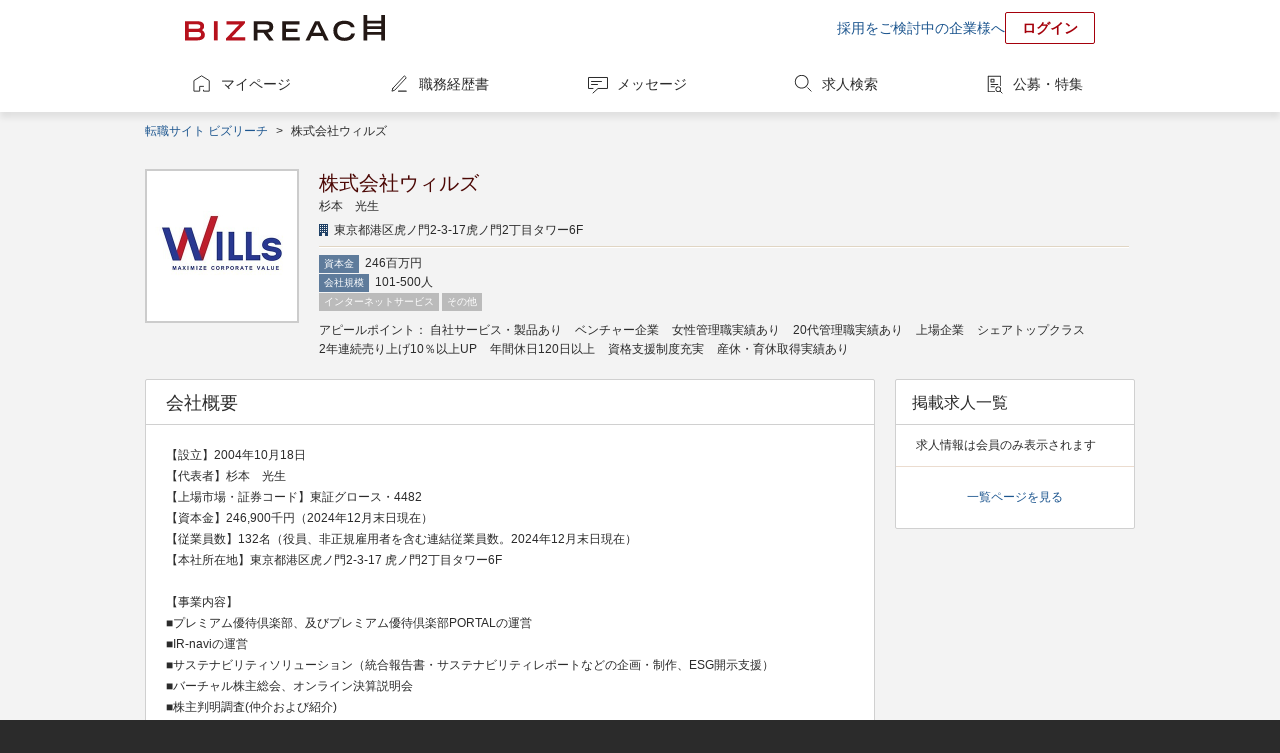

--- FILE ---
content_type: text/html;charset=UTF-8
request_url: https://www.bizreach.jp/company/view/8292/?ref=company_pickup_1
body_size: 6039
content:
<!DOCTYPE html>
<html lang="ja">
<head>
  <meta charset="UTF-8">
<meta name="description" content="ビズリーチは、管理職や専門職、次世代リーダー、グローバル人材などの即戦力・ハイクラス人材に特化した、国内最大級のハイクラス転職サイトです。">
  <meta name="keywords" content="転職,転職サイト,求人,ハイクラス,エグゼクティブ,スカウト,ヘッドハンター,ビズリーチ">
<meta name="robots" content="index,follow">
  <meta name="verify-v1" content="jlcKR6w8IBjE3QDS+a9eaEM2+1NsySMZNRjj81MhfQE=">
<meta name="google-site-verification" content="rx6J2IknecJYz1VogAaDn17Mr1RvrFygJtaNUCyDF0c">
<meta property="og:title" content="選ばれた人だけのハイクラス転職サイト【ビズリーチ】">
  <meta property="og:type" content="website">
  <meta property="og:url" content="https://www.bizreach.jp/">
  <meta property="og:site_name" content="ビズリーチ">
  <meta property="og:description" content="ビズリーチは、管理職や専門職、次世代リーダー、グローバル人材などの即戦力・ハイクラス人材に特化した、国内最大級のハイクラス転職サイトです。">
  <meta property="og:image" content="https://www.bizreach.jp/img/logo/c_ogimage-cm_v8.png">
  <meta name="twitter:card" content="summary">
<meta name="twitter:site" content="@bizreach_pr">
<meta name="twitter:title" content="選ばれた人だけのハイクラス転職サイト【ビズリーチ】">
  <meta name="twitter:description" content="ビズリーチは、管理職や専門職、次世代リーダー、グローバル人材などの即戦力・ハイクラス人材に特化した、国内最大級のハイクラス転職サイトです。">
  <meta name="twitter:image" content="https://www.bizreach.jp/img/logo/c_ogimage-cm_v8.png">
  <meta property="fb:app_id" content="106521199371119" /><title>選ばれた人だけのハイクラス転職サイト【ビズリーチ】</title>
  <link rel="canonical" href="https://www.bizreach.jp/company/view/8292/" />
<link rel="shortcut icon" href="/img/logo/favicon.ico">
<script>
  var dataLayer = dataLayer || [];
      var candidateId = null;
    dataLayer.push({
    "memberid": candidateId
  });
</script>



<!-- Google Tag Manager -->
<script>(function(w,d,s,l,i){w[l]=w[l]||[];w[l].push({'gtm.start':
    new Date().getTime(),event:'gtm.js'});var f=d.getElementsByTagName(s)[0],
  j=d.createElement(s),dl=l!='dataLayer'?'&l='+l:'';j.async=true;j.src=
  'https://www.googletagmanager.com/gtm.js?id='+i+dl;f.parentNode.insertBefore(j,f);
})(window,document,'script','dataLayer','GTM-KKDRT9');</script>
<!-- End Google Tag Manager -->
<link rel="stylesheet" href="/css/bs-reset.css?v=1762323873339">
  <link rel="stylesheet" href="/css/bs-style.css?v=1762323873339">
  <link rel="stylesheet" href="/css/sg.css?v=1762323873339">
  <link rel="stylesheet" href="/css/recruiter/pg-company.css?v=1762323873339">
  <link rel="stylesheet" href="/css/cobrand/sg-cobrand-www.css?v=1762323873339">
  </head>

<body id="pageTop" class="sg-body">
<!-- Google Tag Manager (noscript) -->
<noscript><iframe src="https://www.googletagmanager.com/ns.html?id=GTM-KKDRT9"
                  height="0" width="0" style="display:none;visibility:hidden"></iframe></noscript>
<!-- End Google Tag Manager (noscript) -->
<header>
	<div class="sg-header-area cf">
	<a href="/" class="jsc-header-logo-link sg-header-logo-link">
	<dl class="sg-header-logo DD">
		<dt>選ばれた人だけのハイクラス転職サイト</dt>
		<dd>BIZREACH｜ビズリーチ</dd>
	</dl>
	</a>
	<ul class="sg-header-lower-links">
		<li><a href="https://bizreach.biz/landing/base_01/?utm_source=site&utm_campaign=hdr&utm_medium=link&trcd=1CSPG0000007_PC_" onclick="$b2.candidate.closeCaption('jsi_header_bcaption');" target="_blank">採用をご検討中の企業様へ</a></li>
		<li><a href="/login/" class="sg-login-button">ログイン</a></li>
	</ul>
    </div>
</header>
<nav class="sg-globalnavigation-area">
	<ul class="sg-globalnavigation cf">
		<li><a href="/mypage/" id="ga_globalNavi_top" class="sg-globalnavigation-mypage ">マイページ</a></li>
		<li><a href="/resume/" id="ga_globalNavi_resume" class="sg-globalnavigation-resume  jsc-resume-navi">職務経歴書</a></li>
		<li><a href="/messages/" id="ga_globalNavi_message" class="sg-globalnavigation-message ">メッセージ</a></li>
		<li><a href="/job/" id="ga_globalNavi_job" class="sg-globalnavigation-job ">求人検索</a></li>
		<li><a href="/job-feed/" class="sg-globalnavigation-job-feed ">公募・特集</a></li>
	</ul>
</nav>
<noscript><ul class="sg-error-box">
	<li>JavaScriptの設定が無効となっています。ブラウザの設定を変更してJavaScriptを有効にしてください。</li>
</ul>
</noscript>
<div class="sg-contents-area">
  <div class="sg-contents">
    <ol class="sg-pankuzu cf">
    <li>
      <a id="ga_contents_top" href="/">転職サイト ビズリーチ</a>
    </li>
    <li>
            &nbsp;&gt;&nbsp;<li>株式会社ウィルズ</li></li>
        </ol>
<div class="breath">
            <article>
  <section>
    <figure class="pg-company-detail-jobcassette cf">
      <figcaption>
        <img src="//d3b6lg2n6cz976.cloudfront.net/company/8292_1503990940075.jpg"/>
      </figcaption>
      <ul>
                  <li class="pg-company-detail-jobcassette-name huge"><h1
            class="pg-company-detail-jobcassette-name-styleoff">株式会社ウィルズ</h1></li>
                          <li>杉本　光生</li>
                          <li class="pg-company-area-jobcassette-company-address"><p>東京都港区虎ノ門2-3-17虎ノ門2丁目タワー6F</p></li>
                <li>
          <hr class="bdEmboss"/>
        </li>
        <li>
          <ul>
                          <li><span class="sg-tag sg-tag-style-blue">資本金</span> 246百万円</li>
                                      <li><span class="sg-tag sg-tag-style-blue">会社規模</span> 101-500人</li>
                      </ul>
        </li>
        <li>
                                    <span class="sg-tag">インターネットサービス</span>
                          <span class="sg-tag">その他</span>
                              </li>
                  <li class="pg-company-detail-appealtag">
            <span>アピールポイント：</span>
                          <span class="pg-company-detail-appealtag-choices">自社サービス・製品あり</span>
                          <span class="pg-company-detail-appealtag-choices">ベンチャー企業</span>
                          <span class="pg-company-detail-appealtag-choices">女性管理職実績あり</span>
                          <span class="pg-company-detail-appealtag-choices">20代管理職実績あり</span>
                          <span class="pg-company-detail-appealtag-choices">上場企業</span>
                          <span class="pg-company-detail-appealtag-choices">シェアトップクラス</span>
                          <span class="pg-company-detail-appealtag-choices">2年連続売り上げ10％以上UP</span>
                          <span class="pg-company-detail-appealtag-choices">年間休日120日以上</span>
                          <span class="pg-company-detail-appealtag-choices">資格支援制度充実</span>
                          <span class="pg-company-detail-appealtag-choices">産休・育休取得実績あり</span>
                      </li>
              </ul>
          </figure>
  </section>
  <section class="cf sg-2col">
    <article>
            <section class="sg-box">
        <h2>会社概要</h2>
                  <p>【設立】2004年10月18日<br />【代表者】杉本　光生<br />【上場市場・証券コード】東証グロース・4482<br />【資本金】246,900千円（2024年12月末日現在）<br />【従業員数】132名（役員、非正規雇用者を含む連結従業員数。2024年12月末日現在）<br />【本社所在地】東京都港区虎ノ門2-3-17 虎ノ門2丁目タワー6F<br /><br />【事業内容】<br />■プレミアム優待倶楽部、及びプレミアム優待倶楽部PORTALの運営<br />■IR-naviの運営<br />■サステナビリティソリューション（統合報告書・サステナビリティレポートなどの企画・制作、ESG開示支援）<br />■バーチャル株主総会、オンライン決算説明会<br />■株主判明調査(仲介および紹介)<br /><br />【当社について】<br />株式会社ウィルズ（WILLs）は、「MAXIMIZE CORPORATE VALUE」という経営理念のもと、上場企業と投資家をつなぐ重要な橋渡し役を務めています。当社のミッションは、効率的な資本市場の形成と上場企業の企業価値最大化の支援です。ブロックチェーン技術を活用した株主優待共通コインや電子議決権行使プラットフォームを通じて、金融市場と上場企業の対話を促進しています。</p>
              </section>
              <section class="sg-box breath">
          <h2>この企業を見た方は下記企業もチェックしています</h2>
          <ul class="sg-cassettes pg-company-detail-recommend-list">
                          <li>
                <figure class="cf pg-company-detail-recommend-cassette ">
                  <figcaption>
                    <a href="/company/view/14463/?ref=company_pickup_0"><img
                      src="//d3b6lg2n6cz976.cloudfront.net/company/14463_1583390454954.jpg"/></a>
                  </figcaption>
                  <ul>
                    <li>
                      <ul class="pg-company-detail-recommend-cassette-companyinfo cf">
                        <li class="pg-company-detail-recommend-cassette-companyname"><a
                          href="/company/view/14463/?ref=company_pickup_0">株式会社HERO innovation</a>
                        </li>
                      </ul>
                    </li>
                                          <li class="pg-company-area-jobcassette-company-address"><p>東京都新宿区新小川町8-30THE PORTAL Iidabashi B2F</p></li>
                                        <li>
                      <ul class="pg-company-detail-recommend-cassete-attr cf">
                                                  <li class="">
                            <span class="sg-tag sg-tag-style-blue">資本金</span>10百万円
                          </li>
                                                                          <li>
                            <span class="sg-tag sg-tag-style-blue">会社規模</span>101-500人
                          </li>
                                              </ul>
                    </li>
                                          <li class="pg-company-detail-recommend-cassete-industry">
                                                  <span class="sg-tag">インターネットサービス</span>
                                                  <span class="sg-tag">その他</span>
                                              </li>
                                      </ul>
                </figure>
              </li>
                          <li>
                <figure class="cf pg-company-detail-recommend-cassette ">
                  <figcaption>
                    <a href="/company/view/23909/?ref=company_pickup_1"><img
                      src="//d3b6lg2n6cz976.cloudfront.net/company/23909_1665141167493.jpg"/></a>
                  </figcaption>
                  <ul>
                    <li>
                      <ul class="pg-company-detail-recommend-cassette-companyinfo cf">
                        <li class="pg-company-detail-recommend-cassette-companyname"><a
                          href="/company/view/23909/?ref=company_pickup_1">株式会社Enjin</a>
                        </li>
                      </ul>
                    </li>
                                          <li class="pg-company-area-jobcassette-company-address"><p>東京都中央区銀座5-13-16ヒューリック銀座イーストビル8F</p></li>
                                        <li>
                      <ul class="pg-company-detail-recommend-cassete-attr cf">
                                                  <li class="">
                            <span class="sg-tag sg-tag-style-blue">資本金</span>1,777百万円
                          </li>
                                                                          <li>
                            <span class="sg-tag sg-tag-style-blue">会社規模</span>101-500人
                          </li>
                                              </ul>
                    </li>
                                          <li class="pg-company-detail-recommend-cassete-industry">
                                                  <span class="sg-tag">インターネットサービス</span>
                                                  <span class="sg-tag">広告・PR</span>
                                              </li>
                                      </ul>
                </figure>
              </li>
                          <li>
                <figure class="cf pg-company-detail-recommend-cassette ">
                  <figcaption>
                    <a href="/company/view/24331/?ref=company_pickup_2"><img
                      src="//d3b6lg2n6cz976.cloudfront.net/company/24331_1670834594183.jpg"/></a>
                  </figcaption>
                  <ul>
                    <li>
                      <ul class="pg-company-detail-recommend-cassette-companyinfo cf">
                        <li class="pg-company-detail-recommend-cassette-companyname"><a
                          href="/company/view/24331/?ref=company_pickup_2">株式会社ハピネスパートナー</a>
                        </li>
                      </ul>
                    </li>
                                          <li class="pg-company-area-jobcassette-company-address"><p>東京都小平市学園西町1丁目2-28</p></li>
                                        <li>
                      <ul class="pg-company-detail-recommend-cassete-attr cf">
                                                  <li class="">
                            <span class="sg-tag sg-tag-style-blue">資本金</span>3百万円
                          </li>
                                                                          <li>
                            <span class="sg-tag sg-tag-style-blue">会社規模</span>1-30人
                          </li>
                                              </ul>
                    </li>
                                          <li class="pg-company-detail-recommend-cassete-industry">
                                                  <span class="sg-tag">小売</span>
                                                  <span class="sg-tag">その他</span>
                                              </li>
                                      </ul>
                </figure>
              </li>
                      </ul>
        </section>
          </article>
    <aside>
      <figure class="sg-box">
        <figcaption class="sg-box-hedding">掲載求人一覧</figcaption>
        <div class="sg-box-style-inbox-fit">
          <ul class="sg-rightcol-job-list">
                          <li>
                <p>求人情報は会員のみ表示されます</p>
              </li>
                      </ul>
        </div>
        <p class="tac">
          <a href="javascript:void(0);" onclick="$b2.common.jumpUrl('/job/c/8292/')">一覧ページを見る</a>
        </p>
      </figure>
    </aside>
  </section>
</article></div>
      <section class="sg-fotter-banner-area sg-banner tac">
        <div class="karte-pc-congratulations"></div>
</section>
    </div>
</div>
<footer>
	<div class="sg-footer-links-2col cf">
		<figure class="sg-footer-group-links sg-footer-group-service">
			<figcaption>ビズリーチアプリ</figcaption>
			<div style="margin-bottom: 25px;">
				<a href="https://itunes.apple.com/jp/app/haikurasuno-zhuan-zhinarabizurichiapuri/id972002786?ct=BizReach_PC_Footer&mt=8" target="_blank"><img src="https://d3b6lg2n6cz976.cloudfront.net/site/download_appstore.png" alt="App Storeからダウンロード" style="margin-right: 10px; height: 50px;"></a>
				<a href="https://play.google.com/store/apps/details?id=jp.bizreach.candidate&referrer=BizReach_PC_Footer" target="_blank"><img src="/img/App/google-play-badge.png" alt="Google playからダウンロード" style="height: 50px;"></a>
			</div>
			<figcaption>グループサービス</figcaption>
			<ul class="cf">
									<li><a href="https://hrmos.co/landing/hr/06_biz.html?utm_source=bizreach.jp&utm_medium=referral&trcd=7CTOB0000017_PC_" target="_blank">社内版ビズリーチ by HRMOS</a></li>
					<li><a href="https://hrmos.co/hr/?utm_source=bizreach.jp&utm_medium=referral&trcd=7CTOB0000002_PC_" target="_blank">HRMOSタレントマネジメント</a></li>
					<li><a href="https://hrmos.co/ats/?utm_source=bizreach.jp&utm_medium=referral&trcd=7CTOB0000002_PC_" target="_blank">HRMOS採用</a></li>
					<li><a href="https://hrmos.co/kintai/?utm_source=bizreach.jp&utm_medium=referral&trcd=7CTOB0000002_PC_" target="_blank">HRMOS勤怠</a></li>
					<li><a href="https://hrmos.co/keihi/?utm_source=bizreach.jp&utm_medium=referral&trcd=biz_corp" target="_blank">HRMOS経費</a></li>
					<li><a href="https://hrmos.co/payroll/?utm_source=bizreach.jp&utm_medium=referral&trcd=7CTOB0000002_PC_" target="_blank">HRMOS労務給与</a></li>
								<li><a href="https://br-campus.jp/" target="_blank">ビズリーチ・キャンパス</a></li>
				<li><a href="https://ma-succeed.jp/" target="_blank">M&amp;Aサクシード</a></li>
				<li><a href="https://www.trabox.ne.jp/" target="_blank">トラボックス</a></li>
				<li><a href="https://yamory.io/" target="_blank">yamory（ヤモリー）</a></li>
				<li><a href="https://assured.jp/" target="_blank">Assured（アシュアード）</a></li>
				<li><a href="https://jp.stanby.com/" target="_blank">スタンバイ</a></li>
			</ul>
		</figure>
		<div class="sg-footer-link-list">
			<nav>
				<ul class="sg-footer-link cf">
					<li><a href="/faq#about-bizreach">ビズリーチについて</a></li>
					<li><a href="/faq#faq-list">よくある質問</a></li>
					<li><a href="/inquiry/">カスタマーサービスへのお問い合わせ</a></li>
					<li><a href="/setting/">設定</a></li>
					<li><a href="/upload/resume/">職務経歴書代行入力</a></li>
					<li><a href="/purchase/">プレミアムステージにアップグレード</a></li>
					<li><a href="/coupon/">プレミアムチケットを利用する</a></li>
					<li><a href="/column/">転職コラム</a></li>
					<li><a href="/hhaward/">JAPAN HEADHUNTER AWARDS</a></li>
				</ul>
			</nav>
			<nav>
				<ul class="sg-footer-link cf">
					<li><a href="/pages/service/rules/">利用規約</a></li>
					<li><a href="/pages/service/privacypolicy/">プライバシーポリシー</a></li>
					<li><a href="/pages/service/laws/">法令に基づく表記</a></li>
					<li><a href="https://bizreach.biz/service/bizreach/">ビズリーチ 法人向けサイト</a></li>
					<li><a href="/hhcontact/">ヘッドハンター様 お問い合わせ</a></li>
					<li><a href="https://www.bizreach.co.jp" rel="nofollow" target="_blank">運営会社</a></li>
					<li><a href="https://careers.bizreach.co.jp/" rel="nofollow" target="_blank">採用情報</a></li>
				</ul>
			</nav>
		</div>
	</div>
	<ul class="sg-footer-lowest-area cf">
		<li class="sg-privacymark"><span>ビズリーチは、プライバシーマークを取得しています</span><a href="http://privacymark.jp/" target="_blank"><img src="/img/seal/10823868_75_JP.gif" \></a></li>
	</ul>
</footer>
<script type="text/javascript" src="/js/lib/common-libs.js?v=1762323873339"></script>
<script type="text/javascript" src="/dwr/engine.js?v=1762323873339"></script>
<script type="text/javascript" src="/dwr/util.js?v=1762323873339"></script>
<script type="text/javascript" src="/dwr/interface/candidateAjax.js?v=1762323873339"></script>
<script type="text/javascript" src="/dwr/interface/candidateAjaxLabel.js?v=1762323873339"></script>
<script type="text/javascript" src="/dwr/interface/candidateAjaxMessage.js?v=1762323873339"></script>
<script type="text/javascript" src="/js/common/cookie.js?v=1762323873339"></script>

<script type="text/javascript">

  
  $.ajaxSetup({
    headers: { 'X-XSRF-TOKEN': $.cookie('XSRF-TOKEN') }
  });

  
  $(function(){
    $b2.common.formInit();
    $b2.candidate.initGroupSelector(
      '#jsi_jobCategoryGroupSelector', '#jsi_jobCategorySelector', 'jobCategoryCd');
  });

  $(document).ready(function() {
    
    $b2.candidate.openCaption("jsi_header_bcaption", 50);
    
    $b2.candidate.displayLabeledJob("#jsi_rightcolumn_jobbox", true);
    $b2.candidate.showPageTop();

  });
  <!-- お知らせの件数カウント -->
  </script>

<script type="text/javascript" src="/js/company/company_index.js?v=1762323873339"></script>
<script type="text/javascript">var _gaq = _gaq || [];var pluginUrl = '//www.google-analytics.com/plugins/ga/inpage_linkid.js';_gaq.push(['_require', 'inpage_linkid', pluginUrl]);_gaq.push(['_setAccount', 'UA-5940008-1']);_gaq.push(['_trackPageview']);(function() {var ga = document.createElement('script'); ga.type = 'text/javascript'; ga.async = true;ga.src = ('https:' == document.location.protocol ? 'https://' : 'http://') + 'stats.g.doubleclick.net/dc.js';var s = document.getElementsByTagName('script')[0]; s.parentNode.insertBefore(ga, s);})();</script><script type="text/javascript">
  (function () {
    var tagjs = document.createElement("script");
    var s = document.getElementsByTagName("script")[0];
    tagjs.async = true;
    tagjs.src = "//s.yjtag.jp/tag.js#site=6VrzkTH";
    s.parentNode.insertBefore(tagjs, s);
  }());
</script>
<noscript>
  <iframe src="https://b.yjtag.jp/iframe?c=6VrzkTH" width="1" height="1" frameborder="0" scrolling="no" marginheight="0" marginwidth="0"></iframe>
</noscript>
<script src="/js/pc/common/rightcolumn-showcase-banner.js?v=1762323873339"></script>
</body>
</html>


--- FILE ---
content_type: text/css
request_url: https://www.bizreach.jp/css/bs-reset.css?v=1762323873339
body_size: 144
content:
@charset "utf-8";
/*-------------------------------------------------------------------------------
 RESET
 -------------------------------------------------------------------------------*/
body, div, p, ul, ol, li, dl, dt, dd, table, th, td, img, figure,
h1, h2, h3, h4, h5, h6, form, select {
  margin: 0;
  padding: 0;
}

ul, ol { list-style: none; }

img { border: 0; vertical-align: middle; }

table { border-collapse: collapse; }

input,
select,
label { vertical-align: middle; margin: 0; padding: 0; }


--- FILE ---
content_type: text/css
request_url: https://www.bizreach.jp/css/bs-style.css?v=1762323873339
body_size: 259
content:
@charset "utf-8";
/*-------------------------------------------------------------------------------
 ANCHORS
 -------------------------------------------------------------------------------*/
a:link,
a:visited {
  color: #1D568F;
  text-decoration: none;
}

a:hover,
a:active {
  color: #106EC8;
  text-decoration: underline;
}

/*-------------------------------------------------------------------------------
 FONTS
 -------------------------------------------------------------------------------*/
body, input, select, textarea, table, th, td, li, a {
  font-family: -apple-system, BlinkMacSystemFont, sans-serif;
}

body {
  line-height: 1.8;
  font-size: 12px;
  background-color: #2B2B2B;
  *font-size: 75%;
}

body, input, select, textarea {
  color: #2B2B2B;
}

input, select, textarea,
h1, h2, h3, h4, h5, h6 {
  font-size: 100%;
  font-weight: normal;
}

strong, em {
  font-style: normal;
  font-weight: bold;
}


--- FILE ---
content_type: text/css
request_url: https://www.bizreach.jp/css/sg.css?v=1762323873339
body_size: 11021
content:
@charset "utf-8";

@font-face{font-family:icons;src:url(/font/iconfont/icons.ttf);src:url(/font/iconfont/icons.eot?#iefix) format("embedded-opentype"),url(/font/iconfont/icons.woff) format("woff"),url(/font/iconfont/icons.ttf) format("truetype")}.sg-icon::before{display:inline-block;text-indent:0;font-family:icons}.sg-icon.star-empty::before{content:"\ea09";color:#ccc}.sg-icon.star-fill::before{content:"\ea0a";color:#ffcc62}.sg-icon.location::before{content:"\ea1e"}.sg-icon.job::before{content:"\ea1c"}.sg-icon.industry::before{content:"\ea1d"}.sg-icon.triangle::before{content:"\ea15"}.sg-icon.remote::before{width:16px;height:16px;content:"";background:url(/img/icons/icn-remote-pc.svg) no-repeat}.sg-icon.remote-gray::before{width:16px;height:16px;content:"";background:url(/img/icons/icn-remote-gray-pc.svg) no-repeat}.sg-icon.income::before{content:"\ea16"}.sg-icon.private::before{content:"\ea18"}.sg-icon.close::before{content:"\ea0b"}.sg-icon.advice::before{content:"\ea19"}.cf:after,.cf:before{content:"";clear:both;display:block;visibility:hidden;height:0}.cf{zoom:1}.breath-s{margin-top:5px}.breath-m{margin-top:10px}.breath{margin-top:20px}.h-breath-s{margin-left:10px}.h-breath{margin-left:20px}.bgSoft{background-color:#f6f2ee!important}.bgMid{background-color:#eee6dd!important}.bgWhite{background-color:#fff!important}.bdEmboss{border:none;border-top:solid 1px #e0d5c3;border-bottom:solid 1px #fff}.wf{width:100%!important;box-sizing:border-box}.wh{width:50%!important;box-sizing:border-box}.pointer{cursor:pointer}.pointer-events-none{pointer-events:none}.tac{text-align:center}.tar{text-align:right}.huge{font-size:20px}.large{font-size:16px}.more{font-size:14px}.week{color:#999}.small{font-size:10px}.phantom{color:#999;font-size:10px}.dn{display:none}.te{overflow:hidden;text-overflow:ellipsis;white-space:nowrap}.bfFocus{background-color:#ffffdf}.nmt20{margin-top:-20px}h1+*,h2+*,h3+*{margin-top:12px}.sg-box h1+*,.sg-box h2+*,.sg-box h3+*,.sg-box h4+*{margin-top:20px}h3+p,h4+p,p+p{margin-top:1em}.sg-box>*,article>*,aside>*{margin-top:20px}aside>nav+nav{margin-top:10px}.sg-box>:first-child,article>:first-child,aside>:first-child{margin-top:0}.sg-box>.sg-box-hedding:first-child,.sg-box>h1:first-child,.sg-box>h2:first-child{margin-top:-20px;border-top:1px solid transparent}ul.sg-cassettes>li+li{margin-top:20px}figure+figure{margin-top:20px}figcaption{line-height:1.6;font-size:14px;font-weight:700;word-wrap:break-word}figcaption+ul>li{line-height:1.6}input,select,textarea{box-sizing:border-box;padding:5px;border-top:1px solid #777;border-right:1px solid #ccc;border-bottom:1px solid #ccc;border-left:1px solid #777;color:#555;font-size:12px}input[type=checkbox],input[type=radio]{padding:0;border:none}input[type=button],input[type=submit]{padding:0}input[type=checkbox]+label{padding-left:3px}input[type=radio]+label{padding-left:3px}.sg-input-label{padding-left:3px;line-height:1em}.sg-body{min-width:990px}.sg-supplement{color:#999;font-size:10px}.sg-btn-primary{display:inline-block;box-sizing:border-box;width:150px;height:42px;border-radius:2px;border:1px solid;text-decoration:none!important;text-align:center;line-height:42px;font-size:13px;color:#fff!important;background:-webkit-linear-gradient(top,#ba0404,#900c0a);background:linear-gradient(to bottom,#ba0404,#900c0a);background-color:#900c0a;border-color:#730806;color:#fff;text-shadow:-1px -1px 1px rgba(0,0,0,.3)}.sg-btn-primary:hover{cursor:pointer}.sg-btn-primary:hover{background:-webkit-linear-gradient(top,#dd0606,#c8120f);background:linear-gradient(to bottom,#dd0606,#c8120f);background-color:#c8120f;border-color:#4b0704}.sg-btn-secondary{display:inline-block;box-sizing:border-box;width:150px;height:42px;border-radius:2px;border:1px solid;text-decoration:none!important;text-align:center;line-height:42px;font-size:13px;color:#fff!important;background:-webkit-linear-gradient(top,#fd9a00,#fc6c00);background:linear-gradient(to bottom,#fd9a00,#fc6c00);background-color:#fc6c00;border-color:#d26802;text-shadow:-1px -1px 1px rgba(0,0,0,.3)}.sg-btn-secondary:hover{cursor:pointer}.sg-btn-secondary:hover{background:-webkit-linear-gradient(top,#fdae00,#fd8200);background:linear-gradient(to bottom,#fdae00,#fd8200);background-color:#fd8200;border-color:#904b08}.sg-btn-secondary.flexwidth{padding:0 15px;width:auto}.sg-btn-secondary.disabled{pointer-events:none}.sg-btn-accept{display:inline-block;box-sizing:border-box;width:150px;height:42px;border-radius:2px;border:1px solid;text-decoration:none!important;text-align:center;line-height:42px;font-size:13px;color:#fff!important;background:-webkit-linear-gradient(top,#a38058,#7d5526);background:linear-gradient(to bottom,#a38058,#7d5526);background-color:#7d5526;border-color:#725f47;text-shadow:-1px -1px 1px rgba(0,0,0,.3)}.sg-btn-accept:hover{cursor:pointer}.sg-btn-accept:hover{background:-webkit-linear-gradient(top,#b5996a,#96662e);background:linear-gradient(to bottom,#b5996a,#96662e);background-color:#96662e;border-color:#553106}.sg-btn{display:inline-block;box-sizing:border-box;width:150px;height:42px;border-radius:2px;border:1px solid;text-decoration:none!important;text-align:center;line-height:42px;font-size:13px;color:#fff!important;background:-webkit-linear-gradient(top,#fdfdfd,#ecedee);background:linear-gradient(to bottom,#fdfdfd,#ecedee);background-color:#ecedee;border-color:#bebebe;color:#333!important}.sg-btn:hover{cursor:pointer}.sg-btn:hover{background:-webkit-linear-gradient(top,#fcfefe,#f2f2f3);background:linear-gradient(to bottom,#fcfefe,#f2f2f3);background-color:#f2f2f3;border-color:#777}.sg-btn-inactive{display:inline-block;box-sizing:border-box;width:150px;height:42px;border-radius:2px;border:1px solid;text-decoration:none!important;text-align:center;line-height:42px;font-size:13px;color:#fff!important;background:#ecedee;border-color:#d6d6d6;color:#b4b4b4;cursor:default!important}.sg-btn-inactive:hover{cursor:pointer}.sg-btn-size-micro{width:80px!important;height:20px!important;line-height:20px!important;font-size:12px!important}.sg-btn-size-micro-auto{width:auto!important;height:20px!important;padding:0 10px;line-height:20px!important;font-size:12px!important}.sg-btn-size-xsmall{width:100px!important;height:27px!important;line-height:27px!important;font-size:12px!important}.sg-btn-size-small{width:120px!important;height:27px!important;line-height:27px!important;font-size:12px!important}.sg-btn-size-small-auto{width:auto!important;height:27px!important;padding:0 10px;line-height:27px!important;font-size:12px!important}.sg-btn-size-medium{width:180px!important;height:27px!important;line-height:27px!important;font-size:12px!important}.sg-btn-size-large{width:198px!important;height:62px!important;line-height:62px!important;font-size:15px!important}.sg-btn-size-large-secondary{width:198px!important;height:42px!important;line-height:42px!important;font-size:15px!important}.sg-btn-style-2row{padding:10px 0;line-height:1.4!important}.sg-btn-size-auto{width:auto!important;padding:0 32px}.sg-table{width:100%;border-top:1px solid #d0d0d0;border-bottom:1px solid #d0d0d0}.sg-table td+td,.sg-table td+th,.sg-table th+td{border-left:1px solid #d0d0d0}.sg-table thead th+th{border-left:1px solid #d0d0d0}.sg-table th{padding:10px;border-top:1px solid #d0d0d0;line-height:1.4;font-weight:400}.sg-table td{padding:10px;border-top:1px solid #d0d0d0;line-height:1.4}.sg-table-style-add-sideborders{border-right:1px solid #d0d0d0;border-left:1px solid #d0d0d0}.sg-table-style-noborders,.sg-table-style-noborders td,.sg-table-style-noborders td+td,.sg-table-style-noborders td+th,.sg-table-style-noborders th,.sg-table-style-noborders th+td,.sg-table-style-noborders th+th,.sg-table-style-noborders tr{border:0 solid #000}.sg-table-style-noborders td,.sg-table-style-noborders th{padding:5px}.sg-table-break-all td,.sg-table-break-all th{word-break:break-all;word-wrap:break-word}.sg-table.sg-box{border-top:1px solid #d0d0d0;border-bottom:1px solid #d0d0d0}.sg-tag{display:inline-block;padding-right:5px;padding-left:5px;background-color:#bbb;color:#fff;line-height:1.8;font-size:10px}.sg-tag-style-blue{margin-right:3px;background-color:#5e7b9b}.sg-tag-style-require{background-color:#c8120f}.sg-tag-style-required::after{content:"必須";display:inline-block;margin-left:5px;padding:0 5px;background-color:#c8120f;font-size:10px;font-weight:400;color:#fff;vertical-align:text-bottom;line-height:1.8}.sg-tag-job-style-blue{display:inline-block;padding:0 5px;background:#fff;border:1px solid #002b64;border-radius:2px;color:#002b64;cursor:default;line-height:1.8;font-size:10px}.sg-tag-job-style-orange{display:inline-block;padding:0 5px;background-color:#fff;border:1px solid #4b0704;border-radius:2px;color:#4b0704;cursor:default;line-height:1.8;font-size:10px}.sg-tag-company{display:inline-block;font-size:10px;font-weight:400!important;padding:0 4px;color:#999;line-height:1.6;border:1px solid #999;background-color:#fff;vertical-align:middle}.sg-tag-hedhunter{display:inline-block;font-size:10px;font-weight:400!important;padding:0 4px;color:#999;line-height:1.6;border:1px solid #999;background-color:#fff;vertical-align:middle}.sg-tag-DRC{display:inline-block;padding:0 4px;background:#fff;border:1px solid #8b6941;color:#8b6941;line-height:1.6;font-size:10px;font-weight:400!important;vertical-align:middle}.sg-tag-PRS{display:inline-block;padding:0 4px;background:#fff;border:1px solid #8b6941;color:#8b6941;line-height:1.6;font-size:10px;font-weight:400!important;vertical-align:middle}.sg-tag-JOF{display:inline-block;padding:0 4px;background:#fff;border:1px solid #8b6941;color:#8b6941;line-height:1.6;font-size:10px;font-weight:400!important;vertical-align:middle}.sg-tag-platinum{display:inline-block;padding:0 5px;background:#616161;background:-webkit-linear-gradient(top,#aaa,#616161);background:linear-gradient(to bottom,#aaa,#616161);border:1px solid #686868;border-radius:2px;color:#fff;line-height:1.6;font-size:10px;font-weight:400!important;vertical-align:middle}.sg-tag-exclusive{display:inline-block;padding:0 5px;background:#284b73;background:-webkit-linear-gradient(top,#7c92ab,#284b73);background:linear-gradient(to bottom,#7c92ab,#284b73);border:1px solid #284b73;border-radius:2px;color:#fff;line-height:1.6;font-size:10px;font-weight:400!important;vertical-align:middle}.sg-tag-private{display:inline-block;padding:0 4px;background:#fff;border:1px solid #8b6941;color:#8b6941;line-height:1.6;font-size:10px;font-weight:400!important;vertical-align:middle}.sg-tag-attchedjob{display:inline-block;padding:0 4px;background:#fff;border:1px solid #8b6941;color:#8b6941;line-height:1.6;font-size:10px;font-weight:400!important;vertical-align:middle}.sg-tag-jobcategorymatch{display:inline-block;padding:0 4px;background:#fff;border:1px solid #8b6941;color:#8b6941;line-height:1.6;font-size:10px;font-weight:400!important;vertical-align:middle}.is-match{background-color:#ff9;padding:0 5px}.sg-item-is-unmatch{margin-left:5px}.sg-decoration-list-circle li+li{margin-top:5px}.sg-pager-display{float:right;height:32px;line-height:32px}.sg-pager-links{float:left;background-color:#f3f3f3;border:1px solid #d0d0d0;border-radius:2px}.sg-pager-links li{float:left;height:30px;margin-right:1px;margin-left:-1px;border-left:1px solid #d0d0d0}.sg-pager-links li a{display:inline-block;height:100%;padding-right:10px;padding-left:10px;line-height:30px}.sg-pager-links li>span{display:inline-block;height:100%;padding-right:10px;padding-left:10px;line-height:30px}.sg-pager-links li a:hover{background-color:#fff;text-decoration:none}.sg-pager-links .current{background-color:#f3f3f3;text-decoration:none}.sg-pager-links .sg-decoration-previous-arrow{padding-left:18px}.sg-pager-links .sg-decoration-next-arrow{padding-right:18px}.sg-pager-links li.sg-decoration-ellipsis-next{position:relative;margin-right:30px}.sg-pager-links li.sg-decoration-ellipsis-next:after{content:"・・・";display:block;position:absolute;top:-1px;left:100%;width:100%;height:100%;background:#fbf7f1;border-top:1px solid #fbf7f1;border-bottom:1px solid #fbf7f1;border-left:1px solid #d0d0d0;line-height:30px;letter-spacing:-5px}.sg-decoration-list-circle li{position:relative;padding-left:1.5em}.sg-decoration-list-circle li:before{content:"●";position:absolute;left:0}.sg-decoration-previous-arrow{position:relative;padding-left:1em;overflow-x:hidden}.sg-decoration-previous-arrow:before{content:"";position:absolute;top:50%;left:5px;width:0;height:0;margin-top:-4px;border-color:transparent;border-right-color:#777;border-style:solid;border-width:4px}.sg-decoration-next-arrow{position:relative;padding-right:1em;overflow-x:hidden}.sg-decoration-next-arrow:after{content:"";position:absolute;top:50%;right:5px;width:0;height:0;margin-top:-4px;border-color:transparent;border-left-color:#777;border-style:solid;border-width:4px}.sg-decoration-right-arrow{display:inline-block;width:0;height:0;margin-right:-5px;margin-left:5px;border-color:transparent;border-left-color:#ccc;border-style:solid;border-width:6px 10px;vertical-align:middle;text-indent:-9999px}.sg-decoration-top2right-arrow{display:inline-block;position:relative;width:20px;height:12px;margin-right:5px;overflow:hidden;border-right-color:transparent;border-bottom-color:#ccc;border-left-color:#ccc;border-style:solid;border-radius:0 0 0 10px;border-width:0 5px 5px 5px;text-indent:-9999px}.sg-decoration-top2right-arrow:after{content:"";position:absolute;top:6px;right:-14px;width:0;height:0;border-color:transparent;border-left-color:#ccc;border-style:solid;border-width:10px}.sg-decoration-next-left-arrow{position:relative;padding-left:8px;overflow-x:hidden}.sg-decoration-next-left-arrow:before{content:"";position:absolute;top:9px;left:0;width:0;height:0;margin-top:-4px;border-color:transparent transparent transparent #777;border-style:solid;border-width:4px}.sg-decoration-next-left-arrow:hover:before{border-left:4px solid #106ec8;text-decoration:underline}.sg-decoration-previous-left-arrow{position:relative;padding-left:12px;overflow-x:hidden}.sg-decoration-previous-left-arrow:before{content:"";position:absolute;top:9px;left:0;width:0;height:0;margin-top:-4px;border-color:transparent;border-right-color:#777;border-style:solid;border-width:4px}.sg-decoration-next-previous-arrow:hover:before{border-right:4px solid #106ec8;text-decoration:underline}.sg-decoration-text-JOF{color:#a40807;font-size:11px}*+.sg-decoration-text-JOF,.sg-decoration-text-JOF+*{margin-top:20px}.sg-tab-navigation{padding-right:20px;padding-left:21px}.sg-tab-navigation li{position:relative;float:left}.sg-tab-navigation a{display:block;box-sizing:border-box;height:32px;margin-left:-1px;padding-right:20px;padding-left:20px;background:#fff;border:1px solid #d0d0d0;color:#153c76!important;line-height:30px;text-align:center;text-decoration:none!important}.sg-tab-navigation a:hover{background:0 0;background-color:#fff!important;border-top:2px solid #9c0707;line-height:28px}.sg-tab-navigation .current{background-color:#fff;border-top:2px solid #9c0707;border-bottom:1px solid #fff;border-right:1px solid #d0d0d0;border-left:1px solid #d0d0d0;line-height:28px}.sg-tab-navigation-inbox{height:34px;margin-right:-20px;margin-left:-20px;background-color:#f6f2ee;border-bottom:1px solid #d0d0d0}h1+.sg-tab-navigation-inbox,h2+.sg-tab-navigation-inbox{margin-top:-20px}.sg-tab-navigation-inbox li{float:left}.sg-tab-navigation-inbox a{display:block;box-sizing:border-box;width:150px;height:35px;margin-bottom:-1px;color:#333!important;line-height:35px;text-align:center;text-decoration:none!important}.sg-tab-navigation-inbox a:hover{background-color:#fff!important;border-top:4px solid #9c0707;border-bottom:1px solid #d0d0d0;line-height:26px}.sg-tab-navigation-inbox .current{background-color:#fff!important;border-top:4px solid #9c0707;border-right:1px solid #d0d0d0;border-bottom:1px solid #fff!important;border-left:1px solid #d0d0d0;line-height:26px}.sg-tab-navigation-inbox-secondary{height:26px;margin-top:10px;overflow-x:hidden;border-bottom:1px solid #f3ede7}.sg-tab-panel>.sg-tab-navigation-inbox-secondary{margin-top:-10px!important}.sg-tab-navigation-inbox-secondary li{float:left;margin-left:-1px;padding-right:5px;padding-left:5px;border-left:1px solid #d0d0d0}.sg-tab-navigation-inbox-secondary a{display:block;height:20px;padding-right:10px;padding-left:10px;line-height:20px;text-align:center;text-decoration:none!important}.sg-tab-navigation-inbox-secondary a:hover{background-color:#dfe5eb}.sg-tab-navigation-inbox-secondary .current{background-color:#dfe5eb}.sg-tab-panel{margin-top:-1px}header{background-color:#fff}.sg-header-area{display:-webkit-box;display:-ms-flexbox;display:flex;-webkit-box-orient:horizontal;-webkit-box-direction:normal;-ms-flex-direction:row;flex-direction:row;-webkit-box-align:center;-ms-flex-align:center;align-items:center;position:relative;width:990px;height:56px;max-width:1440px;margin:auto;padding:8px 40px;box-sizing:border-box}.sg-header-logo{float:left;width:200px;height:56px;background-image:url(/img/logo/logo-bizreach.svg);background-position:0 14px;background-size:200px 28px;background-repeat:no-repeat;text-indent:-9999px}.sg-header-logo-link.inactive{pointer-events:none}.sg-header-userinfo{position:relative;top:30px;left:20px;float:left}.sg-header-userinfo li{float:left}.sg-header-upper-links{position:absolute;top:0;right:0;float:right}.sg-header-upper-links li{float:right;padding-left:15px}.sg-header-lower-links{display:-webkit-box;display:-ms-flexbox;display:flex;-webkit-box-orient:horizontal;-webkit-box-direction:normal;-ms-flex-direction:row;flex-direction:row;-webkit-box-pack:end;-ms-flex-pack:end;justify-content:flex-end;-webkit-box-align:center;-ms-flex-align:center;align-items:center;padding:0;gap:8px;margin-left:auto}.sg-header-lower-links li{display:-webkit-box;display:-ms-flexbox;display:flex;-webkit-box-pack:end;-ms-flex-pack:end;justify-content:flex-end;-webkit-box-align:center;-ms-flex-align:center;align-items:center;height:32px;font-size:14px}.sg-header-lower-links li.textlink{margin:8px}.sg-userclass-highclass{background:-webkit-linear-gradient(top,#1d2b51,#121213);background:linear-gradient(to bottom,#1d2b51,#121213);color:#fff;text-shadow:-1px -1px 1px #555}.sg-userclass-junior{background:-webkit-linear-gradient(top,#080a9a,#02035b);background:linear-gradient(to bottom,#080a9a,#02035b);color:#fff;text-shadow:-1px -1px 1px #555}.sg-userclass-talent{background:-webkit-linear-gradient(top,#14a401,#0e6703);background:linear-gradient(to bottom,#14a401,#0e6703);color:#fff;text-shadow:-1px -1px 1px #555}.sg-userclass-noresume{background:-webkit-linear-gradient(top,#1d2b51,#121213);background:linear-gradient(to bottom,#1d2b51,#121213);color:#fff;text-shadow:-1px -1px 1px #555}.sg-ispremium-true{position:relative;overflow:hidden;background:-webkit-linear-gradient(top,#fce9c8,#f9cb6a);background:linear-gradient(to bottom,#fce9c8,#f9cb6a);color:#333}.sg-ispremium-true:after{content:url(/img/icons/icn-switch.png?1762316510324);position:absolute;top:-3px;right:1px}.sg-ispremium-false{position:relative;overflow:hidden;background-color:#eee6dd;color:#333}.sg-ispremium-false>a:link,.sg-ispremium-false>a:visited{display:block;position:relative;z-index:100;width:100%;color:#333}.sg-ispremium-false:after{content:url(/img/icons/icn-switch.png?1762316510324);position:absolute;top:-54px;right:1px}.sg-icon-b2b{box-sizing:border-box;display:-webkit-box;display:-ms-flexbox;display:flex;-webkit-box-orient:horizontal;-webkit-box-direction:normal;-ms-flex-direction:row;flex-direction:row;-webkit-box-pack:center;-ms-flex-pack:center;justify-content:center;-webkit-box-align:center;-ms-flex-align:center;align-items:center;padding:0 16px;width:auto;max-width:240px;height:32px;background:#fff;border:1px solid #d0d0d0;border-radius:2px;color:#2b2b2b!important;font-weight:600}.sg-icon-b2b:hover{text-decoration:none}.sg-login-button{box-sizing:border-box;display:-webkit-box;display:-ms-flexbox;display:flex;-webkit-box-orient:horizontal;-webkit-box-direction:normal;-ms-flex-direction:row;flex-direction:row;-webkit-box-pack:center;-ms-flex-pack:center;justify-content:center;-webkit-box-align:center;-ms-flex-align:center;align-items:center;padding:0 16px;width:auto;height:32px;border:1px solid #a5000b;border-radius:2px;color:#a5000b!important;font-weight:600}.sg-login-button:hover{text-decoration:none}.sg-header-usernavigation{float:right;height:56px;display:-webkit-box;display:-ms-flexbox;display:flex;-webkit-box-align:center;-ms-flex-align:center;align-items:center;-webkit-box-pack:center;-ms-flex-pack:center;justify-content:center;padding:0;list-style:none;gap:16px;margin-left:auto}.sg-header-usernavigation li{font-size:14px;position:relative;line-height:40px;padding:0 8px}.sg-header-usernavigation li.opened a{color:#a5000b}.sg-header-usernavigation a{color:#2b2b2b;text-decoration:none}li.sg-header-usernavigation-user+li{margin-left:40px}.sg-header-usernavigation-user{padding:0 8px}.sg-header-usernavigation-user:hover{background:#f3f3f3;border-radius:2px}.sg-header-usernavigation-user.opened a{color:#a5000b}.sg-header-usernavigation-user a:after{content:"";display:inline-block;width:24px;height:24px;background:url(/img/icons/globalnavi/user-navigation.svg) no-repeat;background-size:contain;position:relative;top:7px;left:8px}.sg-header-usernavigation-user.opened a:after{content:"";display:inline-block;width:24px;height:24px;background:url(/img/icons/globalnavi/user-navigation-opened.svg) no-repeat;background-size:contain;position:relative;top:7px;left:8px}.sg-header-usernavigation-icon:hover{background-color:#f3f3f3;border-radius:2px}.sg-header-usernavigation-icon a{display:-webkit-box;display:-ms-flexbox;display:flex;gap:4px;text-decoration:none;text-align:center}.sg-header-usernavigation-icon a:before{content:"";display:inline-block;position:relative;top:7px;width:24px;height:24px;line-height:24px;background-position:top;background-size:100%;background-repeat:no-repeat}.sg-header-usernavigation-notification a:before{background-image:url(/img/icons/icn-usernavigation-notification.svg)}.sg-header-usernavigation-notification.opened a:before{background-image:url(/img/icons/icn-usernavigation-notification-opened.svg)}.sg-header-usernavigation-help a:before{background-image:url(/img/icons/icn-usernavigation-help.svg)}.sg-header-usernavigation-help.opened a:before{background-image:url(/img/icons/icn-usernavigation-help-opened.svg)}.sg-header-usernavigation-favorite-jobs a:before{background-image:url(/img/icons/icn-usernavigation-favorite-jobs.svg)}.sg-header-usernavigation-icon .sg-header-usernavigation-icon-count{display:none;position:absolute;left:16px;min-width:15px;height:16px;padding:0 2px;line-height:16px;background-color:#a5000b;border-radius:10px;color:#fff;font-size:12px;text-align:center}.sg-header-usernavigation-menu{display:none;position:absolute;top:48px;right:0;z-index:100;min-width:200px;max-width:400px;background:#fff;border:1px solid #d0d0d0;border-radius:2px;box-shadow:rgba(0,0,0,.15) 1px 2px 3px}.sg-header-usernavigation-menu-loading{padding:15px 0}.sg-header-usernavigation-menu-user li:first-child{padding:8px 16px}.sg-header-usernavigation-menu-top{padding:2px 10px 1px;text-align:right;border-bottom:1px solid #d0d0d0}.sg-header-usernavigation-menu-bottom{border-top:1px solid #d0d0d0}.sg-header-usernavigation-menu-bottom a{display:block;padding:5px 0;text-align:center;text-decoration:none}.sg-header-usernavigation-menu-bottom a:hover{background-color:#f9f9f9}.sg-header-usernavigation-menu-link{display:block;font-size:12px;padding:8px 16px;line-height:1.3}.sg-header-usernavigation-menu-link:hover{background-color:#f9f9f9;text-decoration:none}.sg-header-usernavigation-menu-link-open{background-color:#f4f4f4}.sg-header-usernavigation-menu li+li{border-top:1px solid #d0d0d0}.sg-header-usernavigation-menu-notification .sg-header-usernavigation-menu-link{display:table;color:#333}.sg-header-usernavigation-menu-notification-img{display:table-cell;width:40px}.sg-header-usernavigation-menu-notification-text{display:table-cell;width:100%;margin-left:10px;padding-left:10px;font-size:12px;line-height:1.8;vertical-align:top;word-break:break-all}.sg-header-usernavigation-menu-notification-text-time{margin-top:5px;color:#999}.sg-header-usernavigation-menu-notification-scrollarea{width:400px;max-height:400px;overflow-y:auto}.sg-header-usernavigation-menu-notification-scrollarea-noscroll{position:fixed;left:0;right:0;overflow-y:scroll}.sg-header-usernavigation-menu-notification-read{background-color:#f4f4f4}.sg-header-usernavigation-menu-notification-empty{padding:15px 0}.sg-header-usernavigation-menu-user-info{font-size:12px}.sg-header-usernavigation-menu-user-info tr+tr td,.sg-header-usernavigation-menu-user-info tr+tr th{padding-top:5px}.sg-header-usernavigation-menu-user-info td{font-size:14px}.sg-header-usernavigation-menu-user-info th{float:left;color:#999;font-weight:400;padding-right:10px}.sg-globalnavigation-area{background-color:#fff;box-shadow:0 6px 6px 0 rgba(19,19,19,.08);position:relative}.sg-globalnavigation{width:990px;max-width:1440px;height:56px;margin:auto}.sg-globalnavigation li{float:left;width:198px;height:56px;line-height:56px;font-size:14px;text-align:center}.sg-globalnavigation li:hover{background-color:#f3f3f3}.sg-globalnavigation li a{display:inline-block;width:100%;height:100%;color:#2b2b2b;text-decoration:none}.sg-globalnavigation .current{box-sizing:border-box;color:#a5000b!important;border-bottom:2px solid #a5000b;font-weight:600}.sg-globalnavigation-area .sg-globalnavigation-hh{width:150px}.sg-globalnavigation-area .sg-globalnavigation-setting{width:100px}.sg-globalnavigation-area .sg-globalnavigation-footprint{width:100px}.sg-globalnavigation-startup{height:1px}.sg-globalnavigation-mypage::before{content:"";display:inline-block;width:24px;height:24px;background:url(/img/icons/globalnavi/mypage.svg) no-repeat;background-size:contain;position:relative;top:7px;right:7px}.sg-globalnavigation-mypage.current::before{content:"";display:inline-block;width:24px;height:24px;background:url(/img/icons/globalnavi/mypage_current.svg) no-repeat;background-size:contain;position:relative;top:7px;right:7px}.sg-globalnavigation-resume::before{content:"";display:inline-block;width:24px;height:24px;background:url(/img/icons/globalnavi/resume.svg) no-repeat;background-size:contain;position:relative;top:7px;right:7px}.sg-globalnavigation-message::before{content:"";display:inline-block;width:24px;height:24px;background:url(/img/icons/globalnavi/message.svg) no-repeat;background-size:contain;position:relative;top:7px;right:7px}.sg-globalnavigation-message.current::before{content:"";display:inline-block;width:24px;height:24px;background:url(/img/icons/globalnavi/message_current.svg) no-repeat;background-size:contain;position:relative;top:7px;right:7px}.sg-globalnavigation-job::before{content:"";display:inline-block;width:24px;height:24px;background:url(/img/icons/globalnavi/job.svg) no-repeat;background-size:contain;position:relative;top:7px;right:7px}.sg-globalnavigation-job.current::before{content:"";display:inline-block;width:24px;height:24px;background:url(/img/icons/globalnavi/job_current.svg) no-repeat;background-size:contain;position:relative;top:7px;right:7px}.sg-globalnavigation-job-feed::before{content:"";display:inline-block;width:24px;height:24px;background:url(/img/icons/globalnavi/job-feed.svg) no-repeat;background-size:contain;position:relative;top:7px;right:7px}.sg-caution{background:url(/img/sprite/caution.png) no-repeat center;background-size:20px;display:inline-block;text-indent:-9999px;width:20px;line-height:20px;margin:0 -5px 0 5px}.sg-popuplink-icon{position:relative;padding-right:15px}.sg-popuplink-icon:after,.sg-popuplink-icon:before{content:"";display:inline-block;border:1px solid;width:7px;height:7px;background:#fff;margin-left:1em}.sg-popuplink-icon:before{position:absolute;right:5px;top:5px}.sg-popuplink-icon:after{position:absolute;right:2px;top:2px}@media (-webkit-min-device-pixel-ratio:2),(min-resolution:2dppx){.sg-caution{background-image:url(/img/sprite/caution_2x.png)}}.sg-message-count,.sg-resume-count{display:inline-block;height:16px;width:16px;margin-left:8px;background-color:#a5000b;border-radius:100%;border-width:2px;line-height:11px;position:relative;top:-3px}.sg-message-count-3d{display:inline-block;width:20px;margin-left:5px;background-color:#c00;border-style:solid;border-radius:100%;border-width:2px;line-height:20px;font-size:10px;vertical-align:middle}.sg-pankuzu{overflow:hidden}.sg-pankuzu li{float:left;height:36px;padding-right:5px;line-height:36px}.sg-contents-area{width:100%;padding-top:1px;padding-bottom:36px;background-color:#f3f3f3}.sg-contents-area-startup{width:100%;padding-top:15px;padding-bottom:36px;background-color:#f3f3f3}.sg-contents{width:990px;margin:auto}.sg-contents article{width:100%}.sg-contents aside{margin-top:20px}.sg-2col.breath .pg-mypage-contents-area{margin-top:0}.sg-2col article{float:left;box-sizing:border-box;width:730px!important}.sg-2col aside{float:left;box-sizing:border-box;width:240px;margin-top:0!important;margin-left:20px}ul.sg-2col>li{float:left;box-sizing:border-box;width:50%}ul.sg-3col>li{float:left;box-sizing:border-box;width:33.33%}ul.sg-4col>li{float:left;box-sizing:border-box;width:25%}ul.sg-5col>li{float:left;box-sizing:border-box;width:20%}.sg-box{padding:20px;background-color:#fff;border:1px solid #d0d0d0;border-radius:2px}.sg-box .muted-text{color:#13131380}.sg-box-hedding{margin-top:-20px;margin-right:-20px;margin-bottom:20px;margin-left:-20px;padding:8px 0 7px 16px;border-bottom:1px solid #d0d0d0;line-height:1.8;font-size:16px;font-weight:400!important}.sg-box-hedding>span{margin-left:5px}.sg-box-style-inbox-fit{margin-right:-20px;margin-left:-20px}.sg-box-style-top-fit{margin-top:-20px}.sg-box-style-bottom-fit{margin-bottom:-20px}.sg-box.tac{margin-top:0}.sg-article{font-size:14px!important}.sg-article p{line-height:2!important}h1{position:relative;padding:4px 0 3px 20px;color:#4b0704;font-size:20px;font-weight:700}h1.pg-informations-title{font-size:32px;line-height:58px;word-break:break-all}.sg-box h1{margin-right:-20px;margin-bottom:20px;margin-left:-20px;padding:11px 0 8px 20px;background-color:#eee6dd;border-top:1px solid #d0d0d0;border-bottom:1px solid #d0d0d0;line-height:1.6}h1:before{content:"";position:absolute;top:0;left:0;width:5px;height:100%;background:#641311;background:-webkit-linear-gradient(top,#9b6360,#641311);background:linear-gradient(to bottom,#9b6360,#641311)}.sg-box h1:before{top:-1px;width:4px}h2{position:relative;padding:2px 0 0 20px;font-size:18px}.sg-box h2{margin-right:-20px;margin-bottom:20px;margin-left:-20px;padding:8px 20px 7px 20px;border-top:1px solid #d0d0d0;border-bottom:1px solid #d0d0d0;line-height:1.6}h2:before{position:absolute;top:0;left:0;width:5px;height:100%;background:#a38159;background:-webkit-linear-gradient(top,#caaa83,#a38159);background:linear-gradient(to bottom,#caaa83,#a38159)}.sg-box h2:before{top:-1px;width:4px;height:102%}h3{position:relative;line-height:1.6;font-size:15px}h3:before{position:absolute;top:0;left:0;width:5px;height:100%;background:#cf9c35;background:-webkit-linear-gradient(top,#e2a62c,#cf9c35);background:linear-gradient(to bottom,#e2a62c,#cf9c35)}.sg-box h3:before{top:-1px;left:0;width:4px}.sg-box h4{height:24px;color:#333;line-height:26px;font-size:15px;font-weight:700}.sg-error-box{padding:5px;background-color:#fefaf9;border:1px solid #ff0200;color:#ff0200}.sg-error-box-resume{padding:5px;background-color:#fefaf9;border:1px solid #ff0200;color:#ff0200}.sg-help{display:inline-block;line-height:1.9;text-decoration:none!important;display:inline}.sg-help a{text-decoration:none!important}.sg-help-box{margin-right:3px;padding:0 5px;background-color:#f3f3f3;border-radius:2px;color:#888;cursor:pointer;font-size:10px;text-decoration:none!important}.sg-header-usernavigation-menu-user-info-icon:before{content:"";display:inline-block;position:relative;top:2px;left:4px;width:16px;height:16px;line-height:24px;background-position:top;background-size:100%;background-repeat:no-repeat;background-image:url(/img/icons/icn-usernavigation-information.svg)}.sg-help-tooltip{position:absolute;z-index:1;max-width:300px;padding:10px 20px;color:#fff;background-color:#424242;border:1px solid #d0d0d0}.sg-tooltip-title{font-weight:700}.sg-lightbox-wrap-inner h1{box-sizing:border-box;height:34px;margin:-25px -20px 20px;padding:0 0 0 10px;background:-webkit-linear-gradient(top,#9c0707,#580806);background:linear-gradient(to bottom,#9c0707,#580806);color:#fff;line-height:34px;font-size:15px;font-weight:700}.sg-lightbox-wrap-inner h1:before{width:0;height:0;background:0 0}.sg-lightbox-wrap-inner-title{text-align:left;float:left}.sg-lightbox-wrap-inner-close{text-align:right}.sg-lightbox-wrap-inner-close img{width:10px;height:10px;padding-right:10px}.sg-lightbox-wrap{padding:5px;background-color:#000;background-color:rgba(0,0,0,.77)}.sg-lightbox-wrap-inner{position:relative;max-width:600px;max-height:420px;padding:25px 20px 20px 20px;background-color:#fff;line-height:1.75}.sg-lightbox-wrap-inner .sg-lightbox-inner-title{width:400px}.sg-lightbox-wrap-inner .pg-update-resume-btn{text-align:center}.sg-lightbox-wrap-inner-scroll{height:376px;margin:-20px;padding:20px;overflow:auto}.sg-lightbox-close{display:block;position:absolute;top:0;right:0;z-index:100;width:32px;height:32px;margin:0;border:1px #4b0704 solid;border-color:transparent;color:#fff!important;cursor:pointer;line-height:27px;font-size:18px;text-align:center}.sg-lightbox-close:hover{background:-webkit-linear-gradient(top,#af0808,#6c0a07);background:linear-gradient(to bottom,#af0808,#6c0a07);border-color:#4b0704;text-decoration:none}.sg-lightbox-btn-area{padding:15px 20px}.sg-lightbox-btn-area.sg-lightbox-btn-area-bg-none{width:auto;padding:15px 0 0}.sg-lightbox-btn-area.sg-lightbox-btn-area-bg-none li{display:inline-block}.sg-lightbox-btn-area.sg-lightbox-btn-area-bg-none li+li{margin-left:10px}.sg-lightbox-btn-area-alone{text-align:right}.sg-login-box-connect-login{text-align:center;border-top:1px solid #d0d0d0;padding:10px}.sg-login-box-connect-login .icons li{display:inline-block;zoom:1}.sg-login-box-connect-login .icons li+li{margin-left:10px}.sg-login-box-connect-login .icons li img:hover{opacity:.8}.sg-i-general{background-image:url(/img/sprite/i_general.png?1762316510324);background-repeat:no-repeat}.sg-i-message{background-image:url(/img/sprite/i_message.png?1762316510324);background-repeat:no-repeat}.sg-i-ranking{background-image:url(/img/sprite/i_ranking.png?1762316510324);background-repeat:no-repeat}.sg-new-window:after{content:"";height:13px;width:13px;margin-left:.3em;vertical-align:middle;display:inline-block;background-image:url(/img/icons/new_window_1x.gif);background-size:13px;background-repeat:no-repeat}@media (-webkit-min-device-pixel-ratio:2),(min-resolution:2dppx){.sg-new-window:after{background-image:url(/img/icons/new_window_2x.gif)}}.sg-icon-wakaba{padding-left:20px;background-position:0 -456px}.sg-icon-checked{padding-left:20px;background-position:0 -335px}.sg-icon-unchecked{padding-left:20px;background-position:0 -394px}.sg-icon-hunterscore{background-image:url(/img/sprite/i_emblem.png?1762316510324);background-repeat:no-repeat;color:#c1272d;font-size:18px}.sg-icon-hunterscore-s{padding-left:30px;background-position:0 0}.sg-icon-hunterscore-a{padding-left:30px;background-position:0 -50px}.sg-icon-hunterscore-b{padding-left:30px;background-position:0 -100px}.sg-icon-hunterscore-c{padding-left:30px;background-position:0 -150px}.sg-icon-hunterscore-d{padding-left:30px;background-position:0 -200px}.sg-icon-hunterscore-new{padding-left:25px;background-position:0 -299px}.sg-folder-save{display:inline-block;height:20px;padding:3px 0 0 26px;background-position:0 -198px;line-height:20px}.sg-folder-delete{display:inline-block;height:20px;padding:3px 0 0 26px;background-position:0 -267px;line-height:20px;display:inline-block}.sg-new-icon{color:#d0021b;font-size:10px;font-weight:700;padding-right:5px;vertical-align:middle;display:inline}.sg-icon.star-fill:before{color:#ffcc62}.sg-icon.star-empty:before{color:#ccc}.sg-border-links+.sg-border-links{margin-top:5px}.sg-border-links li{display:inline-block;padding:0 5px}.sg-border-links li+li{border-left:1px solid #d0d0d0}.sg-border-links li:first-child{padding:0 5px 0 0!important}.sg-rightcol-step-box{display:inline-block;width:15px;height:15px;background-color:#c00;color:#fff;line-height:1.4;font-size:12px;font-weight:700;text-align:center}.sg-rightcol-list{margin-top:-20px!important}.sg-rightcol-list>li{border-bottom:1px solid #ebdccf}.sg-rightcol-job-list{margin-top:-20px}.sg-rightcol-job-list .sg-rightcol-standard-link{font-size:10px;display:block;line-height:1.6}.sg-rightcol-job-list>li{padding:10px 20px;border-bottom:1px solid #ebdccf}.sg-rightcol-hh-list{margin-top:-20px!important}.sg-rightcol-hh-list>li{padding:5px}.sg-rightcol-hh-list>li:not(:last-child){border-bottom:1px solid #ebdccf}.sg-rightcol-list-detail>li{float:left;border-bottom:1px solid #ebdccf;line-height:1.4}.sg-rightcol-headhunter-score{display:inline-block;height:22px;margin-left:5px;padding-top:4px;color:#c1272d;font-size:14px;vertical-align:bottom}.sg-rightcol-headhunter-img{float:left}.sg-rightcol-headhunter-name{float:left;width:160px;margin:0 0 0 5px;line-height:1.4}.sg-rightcol-headhunter-name-premium{float:left;width:160px;margin:0 0 0 5px;padding-top:4px;line-height:1.4}.sg-rightcol-folder-headhunter-name{width:160px;overflow:hidden;white-space:nowrap;text-overflow:ellipsis}.sg-rightcol-headhunter-companyname,.sg-rightcol-headhunter-recruitername{float:left;max-width:160px;cursor:pointer}.sg-rightcol-headhunter-name a:hover .sg-rightcol-headhunter-companyname,.sg-rightcol-headhunter-name a:hover .sg-rightcol-headhunter-recruitername{text-decoration:underline}.sg-rightcol-folder-job-name{width:200px;overflow:hidden;line-height:1.4;white-space:nowrap;text-overflow:ellipsis}.sg-rightcol-resume-box-area{margin-top:10px}.sg-rightcol-resume-box-area>figure>figcaption{font-size:11px;font-weight:400}.sg-rightcol-resume-box-area>figcaption{line-height:1.4;font-weight:400;text-align:center}.sg-rightcol-resume-box{margin-top:0;padding:9px;border:1px solid #eee6dd}.sg-rightcol-resume-todo-3col{height:9px;padding-top:1px;padding-left:1px;background-image:url(/img/rightcolumn/todo-step-3col.png?1762316510324)!important;background-repeat:no-repeat}.sg-rightcol-resume-todo-4col{height:9px;padding-top:1px;padding-left:1px;background-image:url(/img/rightcolumn/todo-step-4col.png?1762316510324)!important;background-repeat:no-repeat}.sg-rightcol-resume-todo-stepbar{height:7px;background-image:url(/img/rightcolumn/todo-step-bar.png?1762316510324)!important;background-repeat:no-repeat}.sg-rightcol-resume-stepBar1{width:42px;height:7px;border-right:1px solid #18659e}.sg-rightcol-resume-stepBar2{width:86px;height:7px;border-right:1px solid #18659e}.sg-rightcol-resume-stepBar3{width:130px;height:7px;border-right:1px solid #18659e}.sg-rightcol-resume-stepBar4{width:176px;height:7px}.sg-rightcol-resume-comp{margin-top:5px;color:#c00;font-weight:700}.sg-rightcol-showcase-bnr a{display:block;width:240px;height:60px;text-indent:-9999px}.sg-rightcol-info-list li{line-height:1.4}.sg-rightcol-info-list li+li{margin-top:10px}.sg-icon-hunterscore-s-small{padding-left:25px;background-position:0 -340px}.sg-icon-hunterscore-a-small{padding-left:25px;background-position:0 -379px}.sg-icon-hunterscore-b-small{padding-left:25px;background-position:0 -418px}.sg-icon-hunterscore-c-small{padding-left:25px;background-position:0 -457px}.sg-icon-hunterscore-d-small{padding-left:25px;background-position:0 -496px}.sg-icon-hunterscore-new-small{padding-left:25px;background-position:0 -574px}.sg-rightcol-status-box>dl>dt{color:#cf9c35}.sg-rightcol-status-box>dl>dd{position:relative;width:170px;margin-right:auto;margin-left:auto;padding-top:3px;border-top:1px solid #cf9c35;border-bottom:1px solid #cf9c35;color:#9e723c;font-size:18px}.sg-rightcol-status-box>dl>dd:after{content:"";position:absolute;bottom:1px;left:0;width:170px;border-bottom:1px solid #cf9c35}.sg-rightcol-status-box>dl>dd:before{content:"";position:absolute;top:1px;left:0;width:170px;border-top:1px solid #cf9c35}.sg-rightcol-status-box>dl+p{margin-top:10px}.sg-rightcol-upgrade h3{font-size:13px;color:#2b2b2b}.sg-rightcol-upgrade ul{margin-top:10px}.sg-rightcol-upgrade li{position:relative;padding-left:1rem;font-size:12px}.sg-rightcol-upgrade li:before{position:absolute;content:"・";left:0}.sg-rightcol-resume-edit-btn>a{font-size:12px}.sg-rightcol-statistics-link{margin-top:5px;text-align:right}.sg-rightcol-statistics-graph{height:258px;border:1px solid #ccc}.sg-rightcol-headhunter{position:relative}.sg-rightcol-list-link{position:absolute;top:15px;right:20px;margin-top:0}.sg-rightcol-tel-box .sg-rightcol-tel-no{font-size:16px}.sg-rightcol-uploadbox input[type=file]{font-size:9px}.sg-rightcol-event-box{text-align:center}.sg-rightcol-event-box p{text-align:left}.sg-rightcol-event-box img{width:200px;margin:10px auto 0 auto}.sg-rightcol-txt-premium{font-size:14px;font-weight:700}.sg-rightcol-txt-premium span{display:block;margin-top:5px;font-size:12px;font-weight:400}.sg-rightcol-txt-premium+figure{margin-top:10px}.sg-login-lightbox-link-multiple{display:block;position:absolute;top:0;right:0;z-index:100;height:32px;margin:0;padding-right:10px;padding-left:10px;border-left:1px #4b0704 solid;color:#fff!important;cursor:pointer;line-height:34px;text-align:center}.sg-login-lightbox-link-multiple:hover{background:-webkit-linear-gradient(top,#af0808,#6c0a07);background:linear-gradient(to bottom,#af0808,#6c0a07);text-decoration:none}.sg-login-lightbox-login-area{width:480px}.sg-login-lightbox-login-box-input{width:380px;margin-right:auto;margin-left:auto}.sg-login-lightbox-login-box-input dd,.sg-login-lightbox-login-box-input dt{display:inline-block}.sg-login-lightbox-login-box-input dt{width:100px}.sg-login-lightbox-login-box-input dd input{width:250px}.sg-login-lightbox-login-box-conect{padding:10px;border-top:1px solid #d0d0d0}.sg-login-lightbox-reg-fit{margin-top:-21px;margin-left:-20px;margin-right:-20px}.sg-login-lightbox-regi-inner{max-height:560px}.sg-login-lightbox-regi-area{width:440px}.sg-login-lightbox-regi-area th{width:100px}.sg-login-lightbox-regi-area td input{width:250px}.sg-login-lightbox-regi-area td,.sg-login-lightbox-regi-area th{padding:7px 10px}.sg-login-lightbox-regi-area li{display:inline-block}.sg-login-lightbox-regi-input-name{width:140px}.sg-footer-brand-area{width:100%;height:65px;background:-webkit-linear-gradient(top,#9c0707,#730806);background:linear-gradient(to bottom,#9c0707,#730806)}.sg-footer-heddings-area{width:100%;height:44px;background-color:#2b2b2b}.sg-footer-hedding{width:990px;margin:auto;color:#fff;line-height:48px;font-size:24px;font-weight:600;padding-top:32px}.sg-footer-links-area{width:100%;background-color:#2b2b2b}.sg-footer-upper-links{width:990px;margin-right:auto;margin-bottom:30px;margin-left:auto}.sg-footer-upper-links ul li{height:30px}.sg-footer-upper-links a{color:#fff;font-size:12px;font-weight:600}.sg-footer-lower-links{width:990px;margin-top:10px;margin-right:auto;margin-left:auto;text-align:center}.sg-footer-lower-links li{display:inline-block;height:15px;padding-right:20px;padding-left:20px;line-height:15px}.sg-footer-lower-links li+li{border-left:1px solid #660705}.sg-footer-lower-links a{color:#fff!important}.sg-footer-group-links{width:990px;margin-top:30px;margin-right:auto;margin-left:auto;padding-bottom:10px;background-color:#2b2b2b}.sg-footer-links-2col{width:990px;margin:0 auto}.sg-footer-links-2col .sg-footer-group-links{float:left;width:50%}.sg-footer-links-2col .sg-footer-group-links>*{text-align:left}.sg-footer-links-2col .sg-footer-group-links>figcaption{margin-top:0;margin-bottom:20px}.sg-footer-links-2col .sg-footer-group-links ul li{display:block;padding:0;line-height:1}.sg-footer-links-2col .sg-footer-group-links ul li+li{margin-top:13px;border:none}.sg-footer-links-2col .sg-footer-group-service ul li{height:auto;line-height:1.6}.sg-footer-links-2col .sg-footer-group-service ul li+li{margin-top:6px}.sg-footer-links-2col .sg-footer-group-service>figcaption{font-size:24px}.sg-footer-link-list{float:right;width:50%;margin-top:30px;background-color:#2b2b2b}.sg-footer-link-list nav{margin-bottom:16px}.sg-footer-link li{height:30px;padding-right:20px;padding-left:20px;line-height:15px}.sg-footer-link a{color:#fff;font-size:12px}.sg-footer-group-links figcaption{margin-top:10px;color:#fff;text-align:center}.sg-footer-group-links ul{margin-top:5px;text-align:center}.sg-footer-group-links ul li{display:inline-block;height:15px;padding-right:20px;padding-left:20px;line-height:15px}.sg-footer-group-links ul li+li{border-left:1px solid #fff}.sg-footer-group-links a{color:#fff;font-weight:300}.sg-footer-lowest-area{width:990px;margin-top:10px;margin-right:auto;margin-left:auto;padding-bottom:32px;color:#b0a5a4;line-height:44px}.sg-footer-lowest-area .sg-copyright{float:left;margin-top:15px;font-weight:300}.sg-footer-lowest-area .sg-privacymark{position:relative;float:right}.sg-footer-lowest-area .sg-privacymark span{display:block;float:left;margin-top:15px;margin-right:10px}.sg-footer-lowest-area .sg-privacymark img{width:75px;height:75px;background-color:#fbf7f1;vertical-align:middle;font-weight:300}.sg-fotter-banner-area{margin-top:40px}.sg-fotter-banner-area p+p{margin-top:1em}.sg-banner-area{margin-top:40px}nav.sg-banner ul>li+li{margin-top:10px}nav.sg-banner ul>li{box-sizing:border-box;padding-top:10px;padding-bottom:10px;background-color:#fff;border:1px solid #d0d0d0;text-align:center}.sg-banner a:hover img{opacity:.8}.sg-superbanner{display:block;width:490px}.sg-superbanner-left{float:left}.sg-superbanner-right{float:right}.sg-util-tooltip{display:inline-block;position:relative;padding-right:18px}.sg-util-tooltip:after{content:"？";position:absolute;top:.2em;right:0;width:12px;height:13px;background:-webkit-linear-gradient(top,#fff,#e3f1fa);background:linear-gradient(to bottom,#fff,#e3f1fa);background-color:#e3f1fa;border:solid 1px #cfcfcf;border-radius:2px;color:#06c;line-height:1.2;text-align:center}.pg-login-box-login{padding-top:15px;border-top:1px solid #d0d0d0;text-align:center}.pg-login-box-login li{display:inline-block;zoom:1}.pg-login-box-login>li+li{margin-left:5px}.pg-login-btn-fb{display:block;float:left;width:190px;height:20px;background-color:#5e77aa;border:solid 1px #29447e;text-decoration:none!important}.pg-login-btn-fb-icon{display:block;float:left;width:21px;height:20px;background-image:url(/img/sprite/i.png?1762316510324);background-position:-279px -3050px;background-repeat:no-repeat}.pg-login-btn-fb-text{color:#fff;font-size:11px;font-weight:700}.pg-login-btn-li{display:block;float:left;width:190px;height:20px;background-color:#fff;border:solid 1px #b9b9b9;text-decoration:none!important}.pg-login-btn-li-icon{display:block;float:left;width:22px;height:21px;background-image:url(/img/icons/linkedIn_icon.png?1762316510324);background-position:0 0;background-repeat:no-repeat}.pg-login-btn-li-text{color:#888;font-size:11px;font-weight:700}.sg-showcase-bnr-wrapper{position:relative;padding:0 1px}.sg-showcase-bnr-wrapper .sg-showcase-bnr{height:126px!important}.sg-showcase-bnr a,.sg-showcase-bnr a img{display:block;width:220px;height:120px}.sg-showcase-bnr a{background-color:#fff;border:3px solid #fff}.sg-showcase-count3,.sg-showcase-count4{height:126px;overflow:hidden}.sg-showcase-count3 ul li,.sg-showcase-count4 ul li{display:inline;float:left}.sg-showcase-count3 ul li a{display:block;width:220px;height:120px}.sg-showcase-count3 li+li{margin-left:15px}.sg-showcase-count4 ul li a{display:block;width:220px;height:120px}.sg-showcase-count4 li+li{margin-left:28px}.sg-box-side-showcase .sg-showcase-bnr ul li{text-align:center}.sg-box-side-showcase .sg-showcase-bnr ul li a{display:inline-block;zoom:1}.sg-box-side-showcase .sg-box-hedding{margin:0}.sg-box-side-showcase>.sg-box-hedding:first-child{margin-top:0}.sg-box-side-showcase{padding:0}.sg-showcase-bnr-controller-next,.sg-showcase-bnr-controller-prev{position:absolute;top:0;width:21px;height:126px;background-image:url(/img/sprite/showcase_controller.png?1762316510324);background-position:0 0;cursor:pointer;text-indent:-9999px}.sg-showcase-bnr-controller-next{right:-21px;background-position:-21px -42px}.sg-showcase-bnr-controller-prev{left:-21px;background-position:0 -42px}.sg-showcase-bnr-controller-next:hover{background-position:-63px -42px}.sg-showcase-bnr-controller-prev:hover{background-position:-42px -42px}.sg-showcase-bnr-container{margin-top:0;padding:34px 0}.sg-box-side-showcase .sg-showcase-bnr-controller-next,.sg-box-side-showcase .sg-showcase-bnr-controller-prev{left:56px;width:126px;height:21px;background-image:url(/img/sprite/showcase_controller.png?1762316510324)}.sg-box-side-showcase .sg-showcase-bnr-controller-next{top:126px;background-position:126px 0}.sg-box-side-showcase .sg-showcase-bnr-controller-prev{top:-21px;background-position:0 0}.sg-box-side-showcase .sg-showcase-bnr-controller-next:hover{background-position:126px -21px}.sg-box-side-showcase .sg-showcase-bnr-controller-prev:hover{background-position:0 -21px}.sg-custom-tooltip{position:absolute;opacity:.8;padding:5px 10px;display:inline-block;background-color:#f5f7fa;border:1px solid #1b3858;border-radius:2px;box-shadow:1px 1px 3px 0 rgba(0,0,0,.2);z-index:30}.sg-custom-tooltip:after{display:block;content:"";position:absolute;left:0;bottom:-6px;height:6px;width:8px;color:#1b3858;font-size:12px;background:url([data-uri]) no-repeat}.sg-custom-tooltip.bottom:after{left:20px}.sg-custom-tooltip.bottom-center:after{left:90px}.sg-custom-tooltip.personalInfo:after,.sg-custom-tooltip.templateC:after,.sg-custom-tooltip.top:after{left:20px;top:-6px;transform:rotate(180deg);-webkit-transform:rotate(180deg);-ms-transform:rotate(180deg)}.sg-custom-tooltip.right:after{left:auto;right:-7px;bottom:48%;transform:rotate(-90deg);-webkit-transform:rotate(-90deg);-ms-transform:rotate(-90deg)}.sg-custom-tooltip.left:after,.sg-custom-tooltip.template:after{left:-7px;bottom:48%;transform:rotate(90deg);-webkit-transform:rotate(90deg);-ms-transform:rotate(90deg)}.pg-message-area-edit-footer-inner .sg-custom-tooltip-text,.sg-custom-tooltip-text{display:inline-block}.pg-message-area-edit-footer-inner{position:relative}.pg-message-area-edit-footer-inner .sg-custom-tooltip-close,.sg-custom-tooltip-close{display:inline-block;position:relative;width:15px;height:12px;margin-left:5px;cursor:pointer}.sg-custom-tooltip-close:after,.sg-custom-tooltip-close:before{content:"";display:inline-block;position:absolute;top:0;left:5px;width:2px;height:15px;background-color:#1b3858}.sg-custom-tooltip-close:before{transform:rotate(45deg);-webkit-transform:rotate(45deg);-ms-transform:rotate(45deg)}.sg-custom-tooltip-close:after{transform:rotate(-45deg);-webkit-transform:rotate(-45deg);-ms-transform:rotate(-45deg)}.twitter-count-horizontal{width:96px!important}.morris-hover{z-index:1000}.morris-hover.morris-default-style{background-color:#fff;border:solid 2px #ebebeb}@media (-webkit-min-device-pixel-ratio:2),(min-resolution:2dppx){.sg-icon-hunterscore{background-image:url(/img/sprite/i_emblem_2x.png?1762316510324);background-size:26px 598px}}.sg-feedback{position:fixed;display:inline-block;padding:10px 40px;top:120px;left:50%;background-color:#fcf2e1;border:1px solid #f9cb6a;z-index:50;box-shadow:0 1px 6px 0 rgba(0,0,0,.2);transform:translate(-50%);-ms-transform:translate(-50%);-webkit-transform:translate(-50%)}.sg-feedback.sg-feedback-error{color:#ff0200;background-color:#fefaf9;border:solid 1px #ff0200}.sg-popup{padding:5px;background-color:#000;opacity:.77}.sg-popup-contents h1{box-sizing:border-box;height:34px;margin:-25px -20px 20px;padding:0 0 0 10px;background:-webkit-linear-gradient(top,#9c0707,#580806);background:linear-gradient(to bottom,#9c0707,#580806);color:#fff;line-height:34px;font-size:15px;font-weight:700}.sg-popup-contents h1:before{width:0;height:0;background:0 0}.sg-popup-contents{position:relative;max-width:600px;padding:25px 20px;background-color:#fff}.sg-popup-contents .sg-secondary-button{text-align:center;margin-top:15px}.sg-popup-buttons{width:336px;margin:18px auto 0;overflow:hidden}.sg-popup-buttons>li{float:left;display:inline-block}.sg-popup-buttons>li:nth-child(2n){float:right}.sg-popup-buttons>li:nth-child(n+3){margin-top:12px}.sg-popup-buttons>li>a{width:163px}.sg-popup-buttons+p{margin-top:18px}.sg-popup-beacon{visibility:hidden}.sg-survey-intention-popup{width:600px}.sg-survey-intention-popup.is-hidden{display:none}.sg-survey-intention-popup .is-hidden{display:none}.sg-carousel{padding:20px;margin-top:20px;background-color:#f8f8f8;overflow:hidden}.sg-carousel .sg-carousel-contents{position:relative;height:275px;margin-top:10px}.sg-carousel .sg-carousel-contents .sg-cassettes{position:absolute;left:0;width:100%}.sg-carousel .sg-carousel-contents .sg-cassettes.is-moved-prev{left:110%;-webkit-transition:all cubic-bezier(.19,1,.22,1) .4s;transition:all cubic-bezier(.19,1,.22,1) .4s}.sg-carousel .sg-carousel-contents .sg-cassettes.is-moved-next{left:-110%;-webkit-transition:all cubic-bezier(.19,1,.22,1) .4s;transition:all cubic-bezier(.19,1,.22,1) .4s}.sg-carousel .sg-carousel-contents .sg-cassettes.is-prev{-webkit-transition:all cubic-bezier(.19,1,.22,1) .4s;transition:all cubic-bezier(.19,1,.22,1) .4s}.sg-carousel .sg-carousel-contents .sg-cassettes.is-prev.ng-hide-add.ng-hide-add-active,.sg-carousel .sg-carousel-contents .sg-cassettes.is-prev.ng-hide-remove{left:-110%}.sg-carousel .sg-carousel-contents .sg-cassettes.is-prev.ng-hide-add,.sg-carousel .sg-carousel-contents .sg-cassettes.is-prev.ng-hide-remove.ng-hide-remove-active{left:0}.sg-carousel .sg-carousel-contents .sg-cassettes.is-next{-webkit-transition:all cubic-bezier(.19,1,.22,1) .4s;transition:all cubic-bezier(.19,1,.22,1) .4s}.sg-carousel .sg-carousel-contents .sg-cassettes.is-next.ng-hide-add.ng-hide-add-active,.sg-carousel .sg-carousel-contents .sg-cassettes.is-next.ng-hide-remove{left:110%}.sg-carousel .sg-carousel-contents .sg-cassettes.is-next.ng-hide-add,.sg-carousel .sg-carousel-contents .sg-cassettes.is-next.ng-hide-remove.ng-hide-remove-active{left:0}.sg-carousel .triangle-left,.sg-carousel .triangle-right{position:absolute;cursor:pointer;display:block;background:-webkit-linear-gradient(right,#d2b99d,#c4a687);background:linear-gradient(to left,#d2b99d,#c4a687);z-index:20;color:#fff;padding:28px 17px;opacity:0;z-index:20;top:35%;left:-10px;border-radius:5px 0 0 5px}.sg-carousel .triangle-right{-webkit-transform:rotate(180deg);-ms-transform:rotate(180deg);transform:rotate(180deg);right:-10px;left:auto}.sg-carousel .sg-carousel-count-list{text-align:center;margin-top:15px;overflow:hidden}.sg-carousel .sg-carousel-count-list .sg-carousel-counts{display:inline-block;overflow:hidden;width:10px;height:10px;margin:0 5px;border-radius:50%;background-color:#eee6dd;cursor:pointer}.sg-carousel .sg-carousel-count-list .sg-carousel-counts.is-current{background-color:#f3f3f3;cursor:default;pointer-events:none}.sg-carousel:hover .triangle-left,.sg-carousel:hover .triangle-right{opacity:.8}.md-scroll-pannel{position:relative;display:inline-block;padding:20px;margin-left:-4px;height:385px;min-height:345px;width:375px;overflow-y:scroll;background-color:#f3f3f3;border:1px solid #d0d0d0;border-left:none;border-radius:2px;box-sizing:border-box}.md-scroll-pannel dt{font-weight:700}.md-scroll-pannel.industry-scrool-pannel{height:385px}.md-scroll-pannel li+li{margin-top:10px}.md-tab-vertical-navigation{position:relative;display:inline-block;vertical-align:top;z-index:1}.md-tab-vertical-navigation ul{border-top:1px solid #d0d0d0;border-left:1px solid #d0d0d0;border-bottom:1px solid #d0d0d0}.md-tab-vertical-navigation ul li{background:-webkit-linear-gradient(top,#fdfefe,#f6f6f7);background:linear-gradient(to bottom,#fdfefe,#f6f6f7);border-right:1px solid #d0d0d0;box-sizing:border-box}.md-tab-vertical-navigation ul li a{display:block;padding:5px 30px;color:#153c76}.md-tab-vertical-navigation ul li a:hover{text-decoration:none}.md-tab-vertical-navigation ul li+li{border-top:1px solid #d0d0d0}.is-checked{content:"";background-image:url(/img/sprite/i_general.png?1762316510324);background-repeat:no-repeat;background-position:10px -329px}.md-tab-vertical-navigation:hover{background-color:#f3f3f3;background:0 0}.md-tab-vertical-navigation .is-active{background-color:#f3f3f3;background:0 0;border-right:1px solid #fff}.privacypolicy-popup-container{max-width:450px;margin:0 auto;padding:20px;background-color:#fff;border-radius:8px}.privacypolicy-popup-title{margin:0;padding:0;font-size:18px;font-weight:700;color:#333;line-height:1.4}.privacypolicy-popup-border-line{border-top:1px solid #e0e0e0;margin-bottom:16px}.privacypolicy-popup-content{background-color:#fafafa;padding:10px 15px 5px 15px;line-height:120%}.privacypolicy-popup-content-title{font-size:16px;font-weight:700;color:#333;margin-top:6px;margin-bottom:12px;padding-left:0}.privacypolicy-popup-revision-group{margin:0}.privacypolicy-popup-revision-group-title{font-size:16px;color:#999;margin-top:0;margin-bottom:6px}.privacypolicy-popup-revision-list{list-style:disc;margin:0;padding-left:16px}.privacypolicy-popup-revision-list li{display:list-item;margin-bottom:6px;font-size:16px;line-height:125%;color:#999}.privacypolicy-popup-link{font-size:16px;color:#333;margin-top:16px;margin-bottom:16px}.privacypolicy-popup-link.centered{text-align:center}.privacypolicy-popup-link a{text-decoration:none}.privacypolicy-consent-button-wrapper{display:-webkit-box;display:-ms-flexbox;display:flex;-webkit-box-pack:center;-ms-flex-pack:center;justify-content:center;margin-top:4px}.privacypolicy-consent-button{display:block;min-width:85%;height:46px;background-color:#a5000b;color:#fff;font-size:16px;font-weight:700;border:none;border-radius:3px;cursor:pointer;-webkit-transition:background-color .3s ease;transition:background-color .3s ease}

--- FILE ---
content_type: text/css
request_url: https://www.bizreach.jp/css/recruiter/pg-company.css?v=1762323873339
body_size: 1597
content:
@charset "utf-8";

.sg-table{border-top:0}.sg-table tr:first-child{border-top:0}.pg-company-search-table td,.pg-company-search-table th{border-top:1px solid #f8efe5}.sg-icon-folder-delete,.sg-icon-folder-save{background-position:0 5px}.pg-company-detail-jobcassette-btn-foot>.sg-icon-folder-save,.pg-company-detail-jobcassette-btn-head>.sg-icon-folder-save{background-position:0 11px}.pg-company-approach-btn{width:140px!important}.sg-icon.star-fill:before{font-size:15px;vertical-align:sub;margin-right:5px;height:25px}.sg-icon.star-empty:before{font-size:15px;vertical-align:sub;margin-right:5px;height:25px}.pg-company-area-jobcassette-company-actively{position:relative}.pg-company-area-jobcassette-company figcaption,.pg-company-area-jobcassette-company-actively figcaption{float:left}.pg-company-area-jobcassette-company figcaption img,.pg-company-area-jobcassette-company-actively img{width:150px;height:150px;border:2px solid #ccc}.pg-company-area-jobcassette-company-address{margin-top:5px;padding-left:15px;background-image:url(/img/icons/icn-b2b.png);background-position:0 3px;background-repeat:no-repeat}.pg-company-area-jobcassette-company-actively>ul,.pg-company-area-jobcassette-company>ul{float:left;width:520px;padding-left:10px}.pg-company-area-jobcassette-company-name{line-height:1.4!important;display:inline}.pg-company-area-jobcassette-company-president{line-height:1!important}.pg-company-area-jobcassette-company-industry .sg-tag{margin-top:3px}.pg-company-area-jobcassette-company-industry .sg-tag:last-child{margin-right:0}.pg-company-area-jobcassette-company-capital{display:inline-block}.pg-company-area-jobcassette-company-capital li{display:inline-block}.pg-company-area-jobcassette-company-btn{float:left}.pg-company-area-jobcassette-company-btn li{float:left}.pg-company-tag{background-color:#e1a52d;background:-webkit-gradient(linear,top,bottom,from(#e1a52d),to(#d29d34));background:-webkit-linear-gradient(top,#e1a52d,#d29d34);background:linear-gradient(to bottom,#e1a52d,#d29d34);border-radius:2px;display:inline-block;padding:0 7px;line-height:1.8;color:#fff}.pg-company-search-list li{float:left;margin-right:15px;line-height:2}.pg-company-search-table{margin-top:-21px}.pg-company-search-table select{width:220px}.pg-company-search-table th{width:100px}.pg-company-area-jobcassette-company-actively-tag{display:inline-block;margin-left:10px;vertical-align:top}.pg-company-area-jobcassette-company-actively-tag dt,.pg-company-search-list-actively dt{display:inline-block;margin-right:5px}.pg-company-area-jobcassette-company-actively-tag dd,.pg-company-search-list-actively dd{display:inline-block}.pg-company-detail-btn-area{position:relative}.pg-company-detail-area-folder{position:absolute;right:0;top:0}.pg-company-detail-recommend-list>li{margin:0 -20px;padding:0 20px}.pg-company-detail-recommend-list>li+li{border-top:1px solid #d1b99f;padding-top:20px}.pg-company-nonmember-jobserch li{display:inline-block;zoom:1;white-space:nowrap;float:left;border-right:1px solid #333;margin:5px 4px 0 0;padding:0 4px 0 0;line-height:1.4}.pg-company-nonmember-jobserch-not-exists-jobs{color:#ccc}.pg-company-folder-area{margin-top:3px}.pg-company-anchors-list>li+li{margin-top:5px}.pg-company-anchors-list li figure figcaption{float:left;width:15%}.pg-company-anchors-list li figure ul{float:left;width:85%}.pg-company-anchors-list-horizontal+.pg-company-anchors-list-horizontal{margin-top:10px}.pg-company-anchors-list-horizontal li{display:inline-block;padding:0 5px;border-right:1px solid #e8dccf;line-height:1.4}.pg-company-detail-jobcassette{position:relative}.pg-company-detail-jobcassette .pg-company-detail-appealtag{margin-top:10px}.pg-company-detail-jobcassette .pg-company-detail-appealtag .pg-company-detail-appealtag-choices{margin-right:10px;display:inline-block}.pg-company-detail-jobcassette-name{line-height:1.4;display:inline}.pg-company-detail-jobcassette-name-styleoff{position:static;width:710px;padding:0;font-weight:400}.pg-company-detail-jobcassette-name-styleoff:after,.pg-company-detail-jobcassette-name-styleoff:before{content:none}.pg-company-detail-jobcassette figcaption,.pg-company-detail-jobcassette-actively figcaption{float:left}.pg-company-detail-jobcassette figcaption img{width:150px;height:150px;border:2px solid #ccc}.pg-company-detail-jobcassette-actively figcaption img{width:150px;height:150px;border:2px solid #ccc}.pg-company-detail-jobcassette-actively>ul{float:left;width:810px;padding-left:20px}.pg-company-detail-jobcassette>ul{float:left;width:810px;padding-left:20px}.pg-company-detail-jobcassette-list{min-height:130px}.pg-company-detail-jobcassette-actively-tag{display:inline-block;vertical-align:top;margin-left:10px}.pg-company-detail-jobcassette-industry .sg-tag{margin-right:3px;margin-top:3px;letter-spacing:normal}.pg-company-detail-jobcassette-capital{display:inline-block}.pg-company-detail-jobcassette-capital li{display:inline-block}.pg-company-detail-jobcassette-capital li+li{margin-left:5px}.pg-company-jobs-tag{background:#42b3fb;background:-webkit-gradient(linear,top,bottom,from(#42b3fb),to(#2a8cdf));background:-webkit-linear-gradient(top,#42b3fb,#2a8cdf);background:linear-gradient(to bottom,#42b3fb,#2a8cdf);border-radius:2px;display:inline-block;padding:0 7px;line-height:1.8;color:#fff}.pg-company-detail-jobcassette-profile li{float:left;margin-right:15px}.pg-company-detail-jobcassette-profile span{color:#c1272d}.pg-company-detail-jobcassette-comment-box{background-color:#fff;border:1px solid #d1b99f;padding:10px 20px}.pg-company-detail-jobcassette-comment-box li{float:left}.pg-company-detail-area-jobcassette-company-folder{line-height:42px;float:left}.pg-company-detail-jobcassette-btn-head a{float:left;margin-right:15px}.pg-company-detail-jobcassette-btn-foot{margin-right:auto;margin-left:auto;width:150px}.pg-company-detail-jobcassette figcaption{position:relative}.pg-company-detail-award li+li{margin-top:10px}.pg-company-detail-check-job-list>li{margin:0 -20px;padding:0 20px}.pg-company-detail-check-job-list>li+li{border-top:1px solid #d1b99f;padding-top:20px}.pg-company-detail-2col .pg-company-detail-check-jobcassette-actively>ul,.pg-company-detail-2col .pg-company-detail-check-jobcassette>ul{float:left;width:540px;padding-left:10px}.pg-company-detail-check-jobcassette-actively>ul,.pg-company-detail-check-jobcassette>ul{float:left;width:860px;padding-left:10px}.pg-company-detail-check-jobcassette,.pg-company-detail-check-jobcassette-actively{position:relative}.pg-company-detail-check-jobcassette figcaption img,.pg-company-detail-check-jobcassette-actively img{width:70px;height:70px;border:2px solid #ccc}.pg-company-detail-check-jobcassette figcaption,.pg-company-detail-check-jobcassette-actively figcaption{float:left;position:relative}.pg-company-detail-jobcassette-capital+.pg-company-detail-jobcassette-capital{margin-left:5px}.pg-company-detail-2col>div{width:68%;float:left}.pg-company-detail-2col>nav{width:25%;float:right}.pg-company-detail-2col section+section{margin-top:20px}.pg-company-detail-jobs-list{margin:0 -20px}.pg-company-detail-jobs-list>li{padding:0 20px}.pg-company-detail-jobs-list>li+li{margin-top:20px;border-top:1px solid #d1b99f;padding-top:20px}.pg-company-detail-2col>nav>p{margin-left:-20px;margin-right:-20px;margin-top:-20px!important;margin-bottom:20px;height:44px;line-height:46px;background-color:#eee6dd;border-bottom:1px solid #e8dccf;position:relative;font-size:18px;color:#4b0704;text-indent:20px}.pg-company-detail-2col>nav>p:before{content:"";position:absolute;left:0;height:45px;width:4px;background:#9ada04;background:-webkit-gradient(linear,top,bottom,from(#9ada04),to(#73be01));background:-webkit-linear-gradient(top,#9ada04,#73be01);background:linear-gradient(to bottom,#9ada04,#73be01)}.pg-company-detail-show-status-interest{position:absolute;top:0;right:0;width:auto;margin-top:0}.pg-company-detail-recommend-cassette>figcaption{float:left}.pg-company-detail-recommend-cassette>ul{float:left;width:515px;padding-left:10px}.pg-company-detail-recommend-cassette img{width:100px;height:100px;border:2px solid #ccc}.pg-company-detail-recommend-actively img{width:100px;height:100px;border:2px solid #ccc}.pg-company-detail-recommend-cassete-attr>li{float:left;margin-left:5px}.pg-company-detail-recommend-cassete-attr>li:first-child{margin-left:0}.pg-company-detail-recommend-cassette-companyname{font-size:18px;line-height:1.3;margin-top:2px;display:inline}.pg-company-detail-recommend-cassette-icons{display:inline-block;margin-left:10px;vertical-align:top}.pg-company-detail-recommend-cassete-industry{margin-top:2px}.pg-company-detail-recommend-cassete-industry>span{margin-bottom:2px}

--- FILE ---
content_type: image/svg+xml
request_url: https://www.bizreach.jp/img/icons/globalnavi/mypage.svg
body_size: 370
content:
<svg width="25" height="24" viewBox="0 0 25 24" fill="none" xmlns="http://www.w3.org/2000/svg">
<g clip-path="url(#clip0_1118_2998)">
<path d="M14.0752 18.9833V19.9831H20.0741V8.98518L12.0756 3.98615L4.07715 8.98518V19.9831H10.076V14.984H14.0752" stroke="#2B2B2B" stroke-linecap="round" stroke-linejoin="round"/>
</g>
<defs>
<clipPath id="clip0_1118_2998">
<rect width="23.9954" height="23.9954" fill="white" transform="translate(0.0791016 -0.00305176)"/>
</clipPath>
</defs>
</svg>


--- FILE ---
content_type: image/svg+xml
request_url: https://www.bizreach.jp/img/logo/logo-bizreach.svg
body_size: 2066
content:
<svg width="824" height="107" viewBox="0 0 824 107" fill="none" xmlns="http://www.w3.org/2000/svg">
<path d="M0 25.3708H47.7332C66.3853 25.3708 78.82 30.5854 78.82 45.6274C78.82 55.6553 73.9063 59.3657 69.6945 62.0733C75.2099 64.48 81.9287 71.1987 81.9287 81.6278C81.9287 96.5695 70.0957 104.592 50.7416 104.592H0.100286V25.3708H0ZM48.736 56.6581C58.8643 56.6581 63.3769 54.1511 63.3769 47.5327C63.3769 40.8139 58.8643 38.3069 48.736 38.3069H15.4431V56.7584H48.736V56.6581ZM49.1372 91.7561C58.9646 91.7561 66.3853 89.7505 66.3853 80.4245C66.3853 72.1013 59.6665 69.494 49.1372 69.494H15.4431V91.7561H49.1372Z" fill="#B6111C"/>
<path d="M134.676 25.3708H119.133V104.592H134.676V25.3708Z" fill="#B6111C"/>
<path d="M168.571 104.592V96.9707L223.925 38.708H171.378V25.3708H246.789V34.0952L192.939 91.355H248.093V104.592H168.571Z" fill="#B6111C"/>
<path d="M283.491 25.3708H331.124C349.877 25.3708 363.414 29.5826 363.414 49.0369C363.414 63.6777 352.985 71.7001 341.252 72.4021L365.52 104.692H346.467L323.503 73.5052H298.934V104.692H283.491V25.3708ZM328.818 60.5691C341.453 60.5691 347.871 58.764 347.871 49.3377C347.871 40.112 341.453 38.2066 328.818 38.2066H298.934V60.5691H328.818Z" fill="#231815"/>
<path d="M400.217 25.3708H471.316V38.708H415.761V57.0593H463.594V70.3965H415.761V91.355H472.619V104.592H400.217V25.3708Z" fill="#231815"/>
<path d="M535.695 25.3708H553.345L591.852 104.592H575.506L567.183 86.341H521.556L513.132 104.592H496.686L535.695 25.3708ZM561.066 73.104L544.52 37.8055L527.974 73.104H561.066Z" fill="#231815"/>
<path d="M700.255 76.4133C698.75 85.238 692.433 106.598 656.031 106.598C630.961 106.598 611.206 92.6587 611.206 63.778C611.206 40.7137 625.747 23.4655 657.234 23.4655C692.633 23.4655 697.848 46.4296 699.051 50.7417H683.608C682.706 48.0341 676.589 36.8028 658.137 36.8028C636.276 36.8028 627.05 49.1372 627.05 65.5831C627.05 83.834 640.287 93.3606 657.234 93.3606C675.285 93.3606 683.307 82.5304 684.811 76.5136H700.255V76.4133Z" fill="#231815"/>
<path d="M808.557 0V23.7663H750.896V0H735.252V104.592H750.796V80.8256H808.457V104.592H824V0H808.557ZM808.557 46.6302H750.896V35.1983H808.557V46.6302ZM750.796 58.0621H808.457V69.494H750.796V58.0621Z" fill="#231815"/>
</svg>


--- FILE ---
content_type: image/svg+xml
request_url: https://www.bizreach.jp/img/icons/globalnavi/job.svg
body_size: 539
content:
<svg width="25" height="24" viewBox="0 0 25 24" fill="none" xmlns="http://www.w3.org/2000/svg">
<path d="M11.1235 3.99615C14.5228 3.99615 17.2823 6.75561 17.2823 10.155C17.2823 13.5543 14.5228 16.3138 11.1235 16.3138C7.72412 16.3138 4.96465 13.5543 4.96465 10.155C4.96465 6.75561 7.72412 3.99615 11.1235 3.99615ZM11.1235 2.99634C7.17423 2.99634 3.96484 6.19572 3.96484 10.155C3.96484 14.1142 7.16423 17.3136 11.1235 17.3136C15.0827 17.3136 18.2821 14.1142 18.2821 10.155C18.2821 6.19572 15.0827 2.99634 11.1235 2.99634Z" fill="#2B2B2B"/>
<path d="M17.3828 16.4138L20.9628 19.9938" stroke="#2B2B2B" stroke-miterlimit="10" stroke-linecap="round"/>
</svg>


--- FILE ---
content_type: application/javascript;charset=UTF-8
request_url: https://www.bizreach.jp/js/company/company_index.js?v=1762323873339
body_size: 423
content:
$b2.candidate.company = {

  /** Companyにclipラベルを貼る */
  addLabelCompanyClip: function (companyId, $hideBlock, $showBlock) {
    candidateAjaxLabel.addLabelCompanyClip(companyId, function (result) {
      $b2.common.toggleTwoBlock($hideBlock, $showBlock);
    });
  },

  /** Companyからclipラベルを削除 */
  delLabelCompanyClip: function (companyId, $hideBlock, $showBlock) {
    candidateAjaxLabel.delLabelCompanyClip(companyId, function (result) {
      $b2.common.toggleTwoBlock($hideBlock, $showBlock);
    });
  }
};
